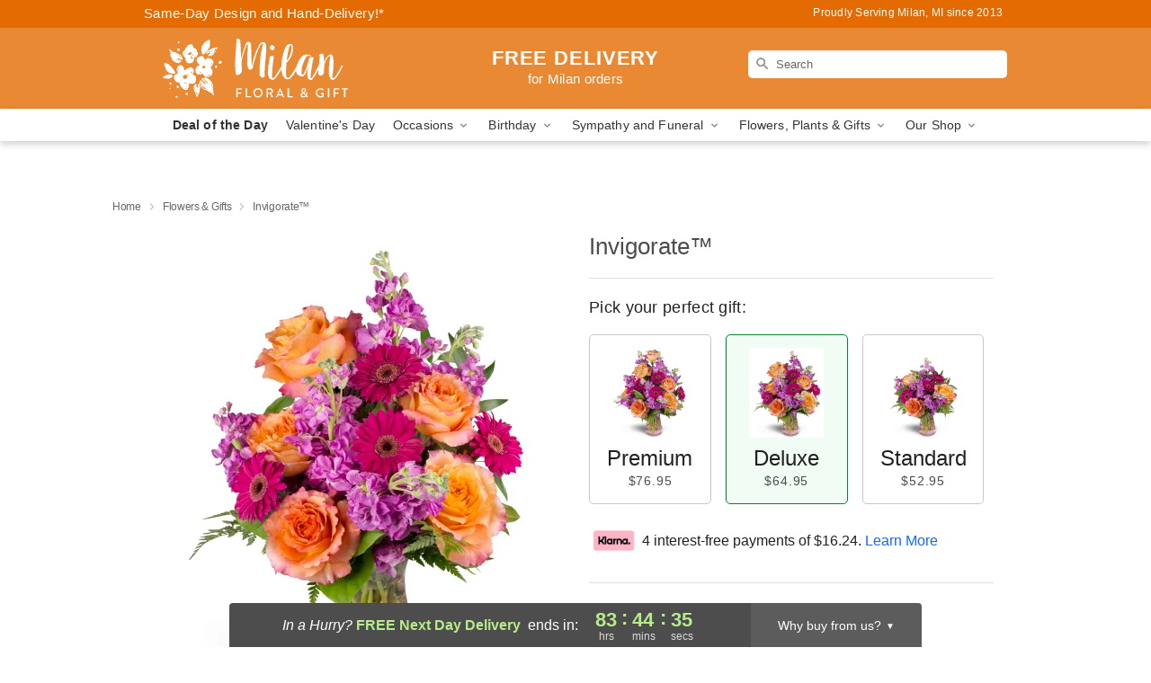

--- FILE ---
content_type: text/html; charset=UTF-8
request_url: https://www.milanfloralandgift.com/flowers/invigorate
body_size: 24202
content:
<!DOCTYPE html>
<html lang="en">

<head>
  <meta charset="UTF-8">
<meta name="msvalidate.01" content="" />
<meta name="verify-v1" content="" />
<meta name="google-site-verification" content="" />
<meta name="y_key" content="" />
<meta http-equiv="X-UA-Compatible" content="IE=edge" />
<meta http-equiv="Cache-Control" content="max-age=86400" />
<meta name="description" content="Order Invigorate&trade; for delivery in Milan. Same day delivery available from Milan Floral &amp; Gift." />
<meta id="viewport" name="viewport" content="width=device-width, initial-scale=1">
<meta http-equiv="Content-Language" content="en-us" />  <link rel="preconnect" href="https://www.lovingly.com/" crossorigin> <link rel="dns-prefetch" href="https://www.lovingly.com/"><link rel="preconnect" href="https://res.cloudinary.com/" crossorigin> <link rel="dns-prefetch" href="https://res.cloudinary.com/"><link rel="preconnect" href="https://www.google.com/" crossorigin> <link rel="dns-prefetch" href="https://www.google.com/"><link rel="preconnect" href="https://fonts.gstatic.com/" crossorigin> <link rel="dns-prefetch" href="https://fonts.gstatic.com/"><link rel="preconnect" href="https://maps.google.com/" crossorigin> <link rel="dns-prefetch" href="https://maps.google.com/"><link rel="preconnect" href="https://ajax.googleapis.com/" crossorigin> <link rel="dns-prefetch" href="https://ajax.googleapis.com/"><link rel="preconnect" href="https://fonts.gstatic.com/" crossorigin> <link rel="dns-prefetch" href="https://fonts.gstatic.com/">
  
  <meta property="og:url" content="https://www.milanfloralandgift.com/flowers/invigorate" />
<meta property="og:type" content="website" />
<meta property="og:title" content="Send Invigorate&amp;trade; in Milan, MI - Milan Floral &amp;amp; Gift" />
<meta property="og:description" content="Order Invigorate&trade; for delivery in Milan. Same day delivery available from Milan Floral &amp; Gift." />
 
<meta property="og:image" content="http://res.cloudinary.com/ufn/image/upload/c_pad,f_auto,h_154,w_154/uatazw8jewdmpuw3hyx2.jpg" />

<meta property="og:image:secure_url" content="https://res.cloudinary.com/ufn/image/upload/c_pad,f_auto,h_154,w_154/uatazw8jewdmpuw3hyx2.jpg" />


<!-- Twitter cards -->

<meta name="twitter:card" content="summary_large_image">
<meta name="twitter:site" content="https://www.milanfloralandgift.com/flowers/invigorate">
<meta name="twitter:creator" content="">
<meta name="twitter:title" content="Send Invigorate&trade; in Milan, MI - Milan Floral &amp; Gift">
<meta name="twitter:description" content="Order Invigorate&trade; for delivery in Milan. Same day delivery available from Milan Floral &amp; Gift.">
<meta name="twitter:image" content="https://res.cloudinary.com/ufn/image/upload/c_pad,f_auto,h_154,w_154/uatazw8jewdmpuw3hyx2.jpg">
  
    <link rel="canonical" href="https://www.milanfloralandgift.com/flowers/invigorate" />

  <!-- secure Fav and touch icons -->
<link rel="apple-touch-icon" sizes="57x57" href="https://res.cloudinary.com/ufn/image/upload/c_pad,h_57,w_57,fl_progressive,f_auto,q_auto/v1654277644/lovingly-logos/lovingly-favicon.ico">
<link rel="apple-touch-icon" sizes="114x114" href="https://res.cloudinary.com/ufn/image/upload/c_pad,h_114,w_114,fl_progressive,f_auto,q_auto/v1654277644/lovingly-logos/lovingly-favicon.ico">
<link rel="apple-touch-icon" sizes="72x72" href="https://res.cloudinary.com/ufn/image/upload/c_pad,h_72,w_72,fl_progressive,f_auto,q_auto/v1654277644/lovingly-logos/lovingly-favicon.ico">
<link rel="apple-touch-icon-precomposed" href="https://res.cloudinary.com/ufn/image/upload/c_pad,h_57,w_57,fl_progressive,f_auto,q_auto/v1654277644/lovingly-logos/lovingly-favicon.ico">
<link rel="shortcut icon" href="https://res.cloudinary.com/ufn/image/upload/c_scale,h_15,w_15,fl_progressive,f_auto,q_auto/v1654277644/lovingly-logos/lovingly-favicon.ico">

  <title>
    Send Invigorate&trade; in Milan, MI - Milan Floral &amp; Gift  </title>

    <script>
  window.storeCurrency = 'USD';
  </script>

    

<script>


var jsdata = {"gtm_code":"GTM-PTBBP8FF","site_identifier":"www.milanfloralandgift.com","site_ga4_id":"G-HZVDS29RMH"};

// Initialize the data layer with site identifier and optional GA4/AdWords IDs
window.dataLayer = window.dataLayer || [];
var dataLayerInit = {
  'site_identifier': jsdata.site_identifier
};

// Add GA4 ID if available
if (jsdata.site_ga4_id) {
  dataLayerInit['site_ga4_id'] = jsdata.site_ga4_id;
}

// Add AdWords conversion ID if available
if (jsdata.site_adwords_id) {
  dataLayerInit['site_adwords_id'] = jsdata.site_adwords_id;
}

window.dataLayer.push(dataLayerInit);

// Google Tag Manager
(function(w,d,s,l,i){w[l]=w[l]||[];w[l].push({'gtm.start':
new Date().getTime(),event:'gtm.js'});var f=d.getElementsByTagName(s)[0],
j=d.createElement(s),dl=l!='dataLayer'?'&l='+l:'';j.async=true;j.src=
'https://gtm.lovingly.com/gtm.js?id='+i+dl;f.parentNode.insertBefore(j,f);
})(window,document,'script','dataLayer',jsdata.gtm_code);
// End Google Tag Manager

</script>
  <link rel='stylesheet' href='/css/theme/gambit/gambit_single-product.css?v=1769543936'></link><link rel='preload' href='/css/theme/gambit/gambit_master.css?v=1769543936' as='style' onload='this.onload=null;this.rel="stylesheet"'></link><link rel='preload' href='/css/theme/gambit/gambit_skin_solid_amber.css?v=1769543936' as='style' onload='this.onload=null;this.rel="stylesheet"'></link>
  
    <script type="application/ld+json">
{
    "@context": "https://schema.org",
    "@type": "Florist",
    "@id": "https://www.milanfloralandgift.com#business",
    "name": "Milan Floral \u0026 Gift",
    "url": "https://www.milanfloralandgift.com",
    "description": "Order Invigorate\u2122 for delivery in Milan. Same day delivery available from Milan Floral \u0026 Gift.",
    "logo": "https://res.cloudinary.com/ufn/image/upload/f_auto,q_auto,fl_progressive,w_250,h_70/v1562082750/1562082750335_3.svg",
    "image": [
        "https://res.cloudinary.com/ufn/image/upload/v1487123135/thor_splash/spring/Spring_Mobile.jpg"
    ],
    "priceRange": "$$",
    "telephone": "+17345087003",
    "email": "wecare@milanfloralandgift.com",
    "currenciesAccepted": "USD",
    "acceptedPaymentMethod": [
        "Cash",
        "CreditCard"
    ],
    "foundingDate": "2013",
    "address": {
        "@type": "PostalAddress",
        "streetAddress": "5180 Milan Oakville Rd",
        "addressLocality": "Milan",
        "addressRegion": "MI",
        "postalCode": "48160",
        "addressCountry": "US"
    },
    "geo": {
        "@type": "GeoCoordinates",
        "latitude": 42.0830699,
        "longitude": -83.6419853
    },
    "hasMap": "https://www.google.com/maps/dir/?api=1\u0026destination=42.08306990,-83.64198530\u0026travelmode=driving",
    "openingHours": [
        "Mo 09:00:00-16:00:00",
        "Tu 09:00:00-16:00:00",
        "We 09:00:00-16:00:00",
        "Th 09:00:00-16:00:00",
        "Fr 09:00:00-16:00:00"
    ],
    "sameAs": [
        "https://g.page/r/CZf2gDDbGFfVEAg/review",
        "https://www.facebook.com/MilanFloralandGift/",
        "https://g.page/r/CZf2gDDbGFfVEAE"
    ],
    "contactPoint": {
        "@type": "ContactPoint",
        "contactType": "customer service",
        "telephone": "+17345087003",
        "email": "wecare@milanfloralandgift.com",
        "areaServed": "Milan MI",
        "availableLanguage": [
            "English"
        ]
    },
    "areaServed": {
        "@type": "AdministrativeArea",
        "name": "Milan, MI"
    },
    "makesOffer": [
        {
            "@type": "Offer",
            "name": "Florist\u0027s Choice Daily Deal",
            "price": "44.95",
            "priceCurrency": "USD",
            "availability": "https://schema.org/InStock",
            "url": "https://www.milanfloralandgift.com/flowers/florists-choice-daily-deal"
        },
        {
            "@type": "Offer",
            "name": "Same-Day Flower Delivery Service",
            "price": "0.00",
            "priceCurrency": "USD",
            "availability": "https://schema.org/InStock",
            "url": "https://www.milanfloralandgift.com/delivery-policy"
        }
    ]
}
</script>

  
</head>

<body class="body
             solid-skin">
    
<!-- Google Tag Manager (noscript) -->
<noscript><iframe src="https://gtm.lovingly.com/ns.html?id=GTM-PTBBP8FF"
height="0" width="0" style="display:none;visibility:hidden"></iframe></noscript>
<!-- End Google Tag Manager (noscript) -->

  <a class="main-content-link" href="#maincontent">Skip to main content</a>

  <div id="covidModal" role="dialog" aria-label="Covid-19 Modal" class="reveal-modal animated medium covid-modal" data-reveal>

  <p>For our<strong> freshest, most beautiful blooms, please shop our <a href="/flowers/florists-choice-daily-deal" title="Deal of the Day">Florist’s Choice</a> options,</strong> as we may be experiencing
      delays in receiving shipments of certain flower types.
  </p>

  <p>Please note that for all other orders, we may need to replace stems so we can deliver the freshest bouquet possible, and we may have to use a different vase.</p>

  <p>We promise to always deliver a  <strong>fresh, beautiful, and completely one-of-a-kind gift</strong> of the same or greater value as what you selected.<p>

  <p>Deliveries may also be impacted by COVID-19 restrictions. Rest assured that we are taking all recommended precautions to ensure customer satisfaction and safety.
    <br>
    <br>
    Delivery impacts may include:</p>
  <ul>
    <li>Restricted deliveries to hospitals or nursing homes </li>
    <li>Restricted deliveries to office buildings </li>
    <li>Restricted access to certain regional areas</li>
  </ul>

  <p>In addition, we may be using “no contact” delivery procedures. After confirming that the
    recipient is available to accept, their gift will be left at the door and the delivery driver will step back a
    safe distance to ensure they receive their gift.</p>

  <p>Please see our <a href="/about-us" aria-label="About Us">About Us</a> page for more details. We appreciate
        your understanding and support!</p>

  <a class="close-reveal-modal" aria-label="Close Covid-19 modal" tabindex="0" role="button">&#215;</a>

</div>

<div id="deliveryLaterModal" role="dialog" aria-label="Delivery Later Modal" aria-modal="true" class="reveal-modal animated medium covid-modal delivery-later-modal" data-reveal>

  <img class="delivery-later-modal__logo b-lazy" src="[data-uri]" data-src="https://res.cloudinary.com/ufn/image/upload/v1586371085/gift-now-logo_xqjmjz.svg" alt="Gift Now, Deliver Later logo">

  <div id="delivery-later-title" class="delivery-later-modal-title">Gift Now, Deliver Later</div>

  <p class="delivery-later-modal-subtitle">With <strong>Gift Now, Deliver Later</strong>, you'll send smiles twice! Here's how:</p>
  <img class="delivery-later-modal__small-image b-lazy" src="[data-uri]" data-src="https://res.cloudinary.com/ufn/image/upload/v1675263741/gift-card_yjh09i.svg" alt="Gift Card Logo">
  <p class="delivery-later-modal__instructions-copy">SMILE 1
  </p>
  <p>When you complete your purchase, your lucky recipient will instantly receive a surprise email that includes your card message and a picture of the flowers you chose.</p>
  <img class="delivery-later-modal__small-image b-lazy" src="[data-uri]" data-src="https://res.cloudinary.com/ufn/image/upload/v1675263852/Flowers_gsren6.svg" alt="Flowers logo">
  <p class="delivery-later-modal__instructions-copy">SMILE 2</p>

  <p>As soon as possible (usually within two weeks), we'll contact your recipient to schedule delivery of their gorgeous floral gift. Trust us, it'll be worth the wait! </p>

  <a class="close-reveal-modal" aria-label="Close Gift Now, Deliver Later modal" tabindex="0" role="button">&#215;</a>

</div>

<div id="alcoholModal" role="dialog" aria-label="Alcohol Modal" aria-modal="true" class="reveal-modal animated medium covid-modal" data-reveal>

  <p id="alcohol-modal-title"><strong>Wine for every occasion</strong></p>

  <p>We offer a wide-selection of premium wines to perfectly pair with your floral gift.</p>

  <p>Ordering a bottle (or two!) from our site is easy. Just make sure that:</p>
  <ul>
    <li>You're 21 or older</li>
    <li>The person picking up or receiving the delivery is 21 or older</li>
  </ul>

  <a class="close-reveal-modal" aria-label="Close alcohol modal" tabindex="0" role="button">&#215;</a>

</div>      <!-- Hidden trigger link for the modal -->
    <a href="#" data-reveal-id="coupon-modal" style="display: none;">Open Coupon Details</a>

    <div id="coupon-modal" class="reveal-modal animated small" data-reveal role="dialog" aria-label="coupon-modal-title" aria-modal="true">
        <div class="coupon-modal-content">
            <div class="coupon-modal-close">
                <div class="close-icon">
                    <a class="close-reveal-modal" aria-label="Close modal" tabindex="0" role="button">&#215;</a>
                </div>
            </div>
            <div class="coupon-modal-text">
                <p id="coupon-modal-title" class="banner-modal-content"></p>
            </div>
        </div>
    </div>

    <script>
        window.couponData = [];
    </script>

 
  
  
    <header id="stickyHeader">
            <div class="header__top-banner theme__background-color--dark">
        <div class="row">

          <div class="sticky__content">

            <!-- Sticky content -->
            <div class="sticky__store-name">
              <a class="JSVAR__lovingly-exclusive-override-slug" href="/" title="Milan Floral & Gift - Milan Flower Delivery" notranslate>
                Milan Floral & Gift              </a>
            </div>
            <div class="sticky__assurance">100% Florist-Designed and Hand-Delivered!</div>

          </div>

          <div class="header__text-container">
            <!-- Non-sticky content -->
            <div class="header__established">
              <a class="JSVAR__lovingly-exclusive-override-slug" href="/delivery-policy#:~:text=Same%20Day%20Delivery,-%3A" aria-label="Delivery Policy" title="Same-Day Design and Hand-Delivery!" target="_blank">
                Same-Day Design and Hand-Delivery!*
              </a>
            </div>

            <div class="header__phone-address">
                              <span id="proudly_serving" style="margin-right: 5px;"> 
                  Proudly Serving Milan, MI                  since 2013                </span>
                          </div>
          </div>

        </div>

      </div>

      <div class="header__solid-skin-container">

        <div class="row header__container">

          <div class="header">

            <!-- Left column -->
<div class="hide-for-small header__logo-container ieLogoContainer">

  <div>

    <a href="/" aria-label="Milan Floral & Gift" class="JSVAR__lovingly-exclusive-override-slug header__logo-image-container header__logo-text" id="fittext1" title="Milan Floral & Gift - Milan Flower Delivery">

      <figure><img loading="eager" alt="Flower delivery in Milan MI image" src="https://res.cloudinary.com/ufn/image/upload/c_pad,f_auto,q_auto,fl_progressive/1562082750335_3" /><figcaption>Milan Floral & Gift - Flower Delivery in Milan, MI</figcaption></figure>
    </a>
  </div>

</div>
            <!-- Center column -->
<div class="hide-for-small free-delivery__container free-delivery__white">

  
  <div class="free-delivery">

      <strong>FREE DELIVERY</strong> <span>for Milan orders</span>
  </div>

  
</div>

            <!-- Right column -->
            <div class="hide-for-small header__right-column logo_vert_align ">

              <!-- Search Bar -->
<div class="search__container search__container--dark-skin">
  
  <form action="/categories/searchProds" role="search" class="search-form" id="search-form-desktop" method="get" accept-charset="utf-8">
  <input name="sr" class="search-field search-input left" aria-label="Search" placeholder="Search" id="search-input-gambit-desktop" type="text"/>
  <input type="hidden" name="s_en" id="search-endesktop"/>
  <input class="hide" aria-hidden="1" type="submit" value="Submit Search Form"/>
  <label class="placeholder-label" id="search-placeholder-fallback-desktop">Search</label>

</form>
</div><!--/search__container-->

            </div>

          </div>

        </div>

      </div>

      <!-- NAVIGATION -->
      
<section class="mobile-navigation-bar" id="mobile-navigation-bar">
  <div class="mobile-navigation-bar__toggle hide-mobile-nav">
    <div id="toggle-nav" class="hamburger hamburger--squeeze js-hamburger">
      <div class="hamburger-box">
        <div class="hamburger-inner"></div>
      </div>
    </div>
  </div>
  <div class="mobile-navigation-bar__name hide-mobile-nav">
    <a class="JSVAR__lovingly-exclusive-override-slug" title="Milan Floral & Gift" href="/">
      Milan Floral & Gift    </a>
  </div>
  <div class="mobile-navigation-bar__right-section hide-mobile-nav">
    <button id="searchIcon" type="submit" alt="Open search input">
    <img width="19" height="19" alt="search glass icon"
        src="https://res.cloudinary.com/ufn/image/upload/w_19,h_19,f_auto,q_auto/v1472224554/storefront_assets/search.png" />
</button>
    <!-- Back button : id backNext -->
<div class="back-next-button__container" id="backNext">
    <button type="button" role="button"  class="back-next-button" id="navBackButton">
        <img height="auto" src="https://res.cloudinary.com/ufn/image/upload/v1570470309/arrow_upward-24px_gjozgt.svg"
            alt="Back arrow" />
    </button>
</div>  </div>

  <div id="mobileSearchContainer" class="search-form__container hide-mobile-nav">
    <!-- Search Bar -->
<div class="search__container search__container--dark-skin">
  
  <form action="/categories/searchProds" role="search" class="search-form" id="search-form-mobile" method="get" accept-charset="utf-8">
  <input name="sr" class="search-field search-input left" aria-label="Search" placeholder="Search" id="search-input-gambit-mobile" type="text"/>
  <input type="hidden" name="s_en" id="search-enmobile"/>
  <input class="hide" aria-hidden="1" type="submit" value="Submit Search Form"/>
  <label class="placeholder-label" id="search-placeholder-fallback-mobile">Search</label>

</form>
</div><!--/search__container-->
  </div>

  <div class="mobile-navigation__side-list hide-mobile-nav" id="mobile-nav-sidebar">
    <ul>
      <li class="sr-only">Nav Menu</li>
    </ul>
  </div>

  <div role="navigation" id="mobile-nav-content" class="mobile-navigation__main-list hide-mobile-nav">
    <ul>
      <!-- DEAL OF THE DAY -->
      <li class="mobile-navigation__list-item promoted-product-link">
        <a href="/flowers/florists-choice-daily-deal" title="View Deal of the Day Product" class="mobile-navigation__deal-link JSVAR__lovingly-exclusive-override-slug" aria-label="Deal of the Day">Deal of the Day</a>      </li>

      <!-- FEATURED CATEGORY -->
                      <li class="mobile-navigation__list-item">
          <a href="/valentines-day" class="">Valentine's Day</a>        </li>
      
            
      <li class="mobile-navigation__list-item mobile-navigation__has-dropdown">
        <button type="button" role="button" aria-haspopup="true" aria-expanded="false" class="mobile-navigation__dropdown-button"
          data-ul="occasions">Occasions          <svg role="presentation" class="right-carat" xmlns="http://www.w3.org/2000/svg" width="24" height="24" viewBox="0 0 24 24">
            <path data-name="Path 731" d="M8.59,16.59,13.17,12,8.59,7.41,10,6l6,6-6,6Z" fill="#000" ></path>
            <path data-name="Path 732" d="M0,0H24V24H0Z" fill="none" ></path>
          </svg>
        </button>
        <ul id="occasions">
          
<ul class="navigation__dropdown-list split-column"><li><a href="/valentines-day" title="Visit the Valentine's Day category" class="">Valentine's Day</a></li><li><a href="/winter" title="Visit the Winter category" class="">Winter</a></li><li><a href="/birthday" title="Visit the Birthday category" class="">Birthday</a></li><li><a href="/sympathy-and-funeral" title="Visit the Sympathy and Funeral category" class="">Sympathy and Funeral</a></li><li><a href="/any-occasion" title="Visit the Any Occasion category" class="">Any Occasion</a></li><li><a href="/love-and-romance" title="Visit the Love and Romance category" class="">Love and Romance</a></li><li><a href="/thinking-of-you" title="Visit the Thinking of You category" class="">Thinking of You</a></li><li><a href="/im-sorry-flowers" title="Visit the I'm Sorry Flowers category" class="">I'm Sorry Flowers</a></li><li><a href="/new-baby" title="Visit the New Baby category" class="">New Baby</a></li><li><a href="/get-well" title="Visit the Get Well category" class="">Get Well</a></li><li><a href="/anniversary" title="Visit the Anniversary category" class="">Anniversary</a></li><li><a href="/just-because" title="Visit the Just Because category" class="">Just Because</a></li><li><a href="/thank-you" title="Visit the Thank You category" class="">Thank You</a></li><li><a href="/congratulations" title="Visit the Congratulations category" class="">Congratulations</a></li><li><a href="/business-gifting" title="Visit the Business Gifting category" class="">Business Gifting</a></li></ul>
        </ul>
      </li>
            
      <li class="mobile-navigation__list-item mobile-navigation__has-dropdown">
        <button type="button" role="button" aria-haspopup="true" aria-expanded="false" class="mobile-navigation__dropdown-button"
          data-ul="birthday">Birthday          <svg role="presentation" class="right-carat" xmlns="http://www.w3.org/2000/svg" width="24" height="24" viewBox="0 0 24 24">
            <path data-name="Path 731" d="M8.59,16.59,13.17,12,8.59,7.41,10,6l6,6-6,6Z" fill="#000" ></path>
            <path data-name="Path 732" d="M0,0H24V24H0Z" fill="none" ></path>
          </svg>
        </button>
        <ul id="birthday">
          
<ul class="navigation__dropdown-list "><li><a href="/birthday" title="Visit the All Birthday category" class="">All Birthday</a></li><li><a href="/birthday-for-friend" title="Visit the Birthday for Friend category" class="">Birthday for Friend</a></li><li><a href="/birthday-for-her" title="Visit the Birthday for Her category" class="">Birthday for Her</a></li><li><a href="/birthday-for-mom" title="Visit the Birthday for Mom category" class="">Birthday for Mom</a></li><li><a href="/birthday-for-colleague" title="Visit the Birthday for Colleague category" class="">Birthday for Colleague</a></li><li><a href="/birthday-gift-baskets" title="Visit the Birthday Gift Baskets category" class="">Birthday Gift Baskets</a></li><li><a href="/birthday-for-him" title="Visit the Birthday for Him category" class="">Birthday for Him</a></li></ul>
        </ul>
      </li>
            
      <li class="mobile-navigation__list-item mobile-navigation__has-dropdown">
        <button type="button" role="button" aria-haspopup="true" aria-expanded="false" class="mobile-navigation__dropdown-button"
          data-ul="sympathy_and_funeral">Sympathy and Funeral          <svg role="presentation" class="right-carat" xmlns="http://www.w3.org/2000/svg" width="24" height="24" viewBox="0 0 24 24">
            <path data-name="Path 731" d="M8.59,16.59,13.17,12,8.59,7.41,10,6l6,6-6,6Z" fill="#000" ></path>
            <path data-name="Path 732" d="M0,0H24V24H0Z" fill="none" ></path>
          </svg>
        </button>
        <ul id="sympathy_and_funeral">
          
<ul class="navigation__dropdown-list split-column"><li><a href="/sympathy-and-funeral" title="Visit the All Sympathy and Funeral category" class="">All Sympathy and Funeral</a></li><li><a href="/funeral-sprays-and-wreaths" title="Visit the Funeral Sprays and Wreaths category" class="">Funeral Sprays and Wreaths</a></li><li><a href="/funeral-service-flowers" title="Visit the Funeral Service Flowers category" class="">Funeral Service Flowers</a></li><li><a href="/sympathy-for-home-or-office" title="Visit the Sympathy for Home or Office category" class="">Sympathy for Home or Office</a></li><li><a href="/sympathy-plants" title="Visit the Sympathy Plants category" class="">Sympathy Plants</a></li><li><a href="/loss-of-a-pet" title="Visit the Loss of a Pet category" class="">Loss of a Pet</a></li></ul>
        </ul>
      </li>
            
      <li class="mobile-navigation__list-item mobile-navigation__has-dropdown">
        <button type="button" role="button" aria-haspopup="true" aria-expanded="false" class="mobile-navigation__dropdown-button"
          data-ul="flowers__plants___gifts">Flowers, Plants & Gifts          <svg role="presentation" class="right-carat" xmlns="http://www.w3.org/2000/svg" width="24" height="24" viewBox="0 0 24 24">
            <path data-name="Path 731" d="M8.59,16.59,13.17,12,8.59,7.41,10,6l6,6-6,6Z" fill="#000" ></path>
            <path data-name="Path 732" d="M0,0H24V24H0Z" fill="none" ></path>
          </svg>
        </button>
        <ul id="flowers__plants___gifts">
          
<ul class="navigation__dropdown-list triple-column"><li class="navigation__subnav-list"><div class="navigation__dropdown-title">Flower Type</div><ul class="navigation__dropdown-list"><li><a href="/tulips" title="Visit the Tulips category" class="">Tulips</a></li><li><a href="/sunflowers" title="Visit the Sunflowers category" class="">Sunflowers</a></li><li><a href="/orchids" title="Visit the Orchids category" class="">Orchids</a></li><li><a href="/lilies" title="Visit the Lilies category" class="">Lilies</a></li><li><a href="/roses" title="Visit the Roses category" class="">Roses</a></li></ul></li><li class="navigation__subnav-list"><div class="navigation__dropdown-title">Plants</div><ul class="navigation__dropdown-list"><li><a href="/green-plants" title="Visit the Green Plants category" class="">Green Plants</a></li><li><a href="/blooming-plants" title="Visit the Blooming Plants category" class="">Blooming Plants</a></li><li><a href="/orchid-plants" title="Visit the Orchid Plants category" class="">Orchid Plants</a></li></ul></li><li class="navigation__subnav-list"><div class="navigation__dropdown-title">Color</div><ul class="navigation__dropdown-list"><li><a href="/purple" title="Visit the Purple category" class="">Purple</a></li><li><a href="/pink" title="Visit the Pink category" class="">Pink</a></li><li><a href="/mixed" title="Visit the Mixed category" class="">Mixed</a></li><li><a href="/yellow" title="Visit the Yellow category" class="">Yellow</a></li><li><a href="/white" title="Visit the White category" class="">White</a></li><li><a href="/green" title="Visit the Green category" class="">Green</a></li><li><a href="/orange" title="Visit the Orange category" class="">Orange</a></li><li><a href="/red" title="Visit the Red category" class="">Red</a></li><li><a href="/blue" title="Visit the Blue category" class="">Blue</a></li></ul></li><li class="navigation__subnav-list"><div class="navigation__dropdown-title">Collections</div><ul class="navigation__dropdown-list"><li><a href="/premium-collection" title="Visit the Premium Collection category" class="">Premium Collection</a></li><li><a href="/gift-baskets" title="Visit the Gift Baskets category" class="">Gift Baskets</a></li><li><a href="/modern" title="Visit the Modern category" class="">Modern</a></li></ul></li><li class="navigation__subnav-list"><div class="navigation__dropdown-title">By Price</div><ul class="navigation__dropdown-list"><li><a href="/flowers-under-50" title="Visit the Flowers Under $50 category" class="">Flowers Under $50</a></li><li><a href="/flowers-50-to-60" title="Visit the Flowers $50 to $60 category" class="">Flowers $50 to $60</a></li><li><a href="/flowers-60-to-80" title="Visit the Flowers $60 to $80 category" class="">Flowers $60 to $80</a></li><li><a href="/flowers-over-80" title="Visit the Flowers Over $80 category" class="">Flowers Over $80</a></li></ul></li></ul>
        </ul>
      </li>
      
      <li class="mobile-navigation__list-item mobile-navigation__has-dropdown">
        <button type="button" role="button" aria-haspopup="true" aria-expanded="false" data-ul="our-shop" class="mobile-navigation__dropdown-button" title="Learn more about our shop">
          OUR SHOP
          <svg role="presentation" class="right-carat" xmlns="http://www.w3.org/2000/svg" width="24" height="24" viewBox="0 0 24 24">
            <path id="Path_731" data-name="Path 731" d="M8.59,16.59,13.17,12,8.59,7.41,10,6l6,6-6,6Z" fill="#000" />
            <path id="Path_732" data-name="Path 732" d="M0,0H24V24H0Z" fill="none" />
          </svg>
        </button>
        <ul id="our-shop">
          <li><a title="Visit Delivery Policy" href="/delivery-policy">Delivery Policy</a></li>          <li>
            <a href="/about-us">About Us</a>          </li>
          
                      <div class="navigation__dropdown-title">Flower Delivery</div>
            <ul class="navigation__dropdown-list">
              <li><a title="Flower Delivery in Ann Arbor, MI" aria-label="Flower Delivery in Ann Arbor, MI" href="/flower-delivery/mi/ann-arbor">Ann Arbor, MI</a></li><li><a title="Flower Delivery in Ypsilanti, MI" aria-label="Flower Delivery in Ypsilanti, MI" href="/flower-delivery/mi/ypsilanti">Ypsilanti, MI</a></li><li><a title="Flower Delivery in Monroe, MI" aria-label="Flower Delivery in Monroe, MI" href="/flower-delivery/mi/monroe">Monroe, MI</a></li><li><a title="Flower Delivery in Saline, MI" aria-label="Flower Delivery in Saline, MI" href="/flower-delivery/mi/saline">Saline, MI</a></li><li><a title="Flower Delivery in Milan, MI" aria-label="Flower Delivery in Milan, MI" href="/">Milan, MI</a></li><li><a title="Flower Delivery in Dundee, MI" aria-label="Flower Delivery in Dundee, MI" href="/flower-delivery/mi/dundee">Dundee, MI</a></li><li><a title="Flower Delivery in Belleville, MI" aria-label="Flower Delivery in Belleville, MI" href="/flower-delivery/mi/belleville">Belleville, MI</a></li><li><a title="Flower Delivery in Carleton, MI" aria-label="Flower Delivery in Carleton, MI" href="/flower-delivery/mi/carleton">Carleton, MI</a></li><li><a title="Flower Delivery in Petersburg, MI" aria-label="Flower Delivery in Petersburg, MI" href="/flower-delivery/mi/petersburg">Petersburg, MI</a></li><li><a title="Flower Delivery in Britton, MI" aria-label="Flower Delivery in Britton, MI" href="/flower-delivery/mi/britton">Britton, MI</a></li>            </ul>
                    
        </ul>
      </li>

    </ul>
  </div>

  <!-- Mobile View -->
<div role="timer" class="countdown-timer__mobile show-for-small hide-force" id="countdownTimerv2ContainerMobile">
      <div class="inner">

      <strong>
                <span class="free-tag">FREE</span>
                <span id="deliveryDayTextMobile"></span>
      </strong>

      <div class="right-side-timer">
        <span class="small">&nbsp;Ends in:&nbsp;</span>
        <div id="countdownTimerv2Mobile" class="timer-mobile" notranslate></div>
      </div>
    </div>

    </div>
</section>
<nav role="navigation" class="navigation "
  id="topbar">
  <ul class="navigation__main-list">

    <!-- DEAL OF THE DAY -->
    <li class="navigation__main-link no-dropdown promoted-product-link">
      <strong>
        <a href="/flowers/florists-choice-daily-deal" title="View Deal of the Day Product" class="navigation__main-link-item JSVAR__lovingly-exclusive-override-slug" aria-label="Deal of the Day">Deal of the Day</a>      </strong>
    </li>

    <!-- FEATURED CATEGORY -->
                  <li class="navigation__main-link no-dropdown">
          <a href="/valentines-day" class="navigation__main-link-item ">Valentine's Day</a>        </li>
    
          
      <!-- Inject Sympathy Funeral category into this place -->
                                  <!-- <li class="navigation__main-link no-dropdown"> -->
                      <!-- </li> -->
              
      <li class="navigation__main-link navigation__has-dropdown">
        <button type="button" role="button" aria-haspopup="true" aria-expanded="false" class="navigation__main-link-item">Occasions <img
            class="b-lazy carat" src=[data-uri]
            data-src="https://res.cloudinary.com/ufn/image/upload/v1571166165/down-carat_lpniwv"
            alt="Dropdown down carat" /></button>
        <div class="navigation__dropdown">
          <div class="navigation__dropdown-content">
            <div class="navigation__dropdown-list-wrapper">
              <div class="navigation__dropdown-title">Occasions</div>
              
<ul class="navigation__dropdown-list split-column"><li><a href="/valentines-day" title="Visit the Valentine's Day category" class="">Valentine's Day</a></li><li><a href="/winter" title="Visit the Winter category" class="">Winter</a></li><li><a href="/birthday" title="Visit the Birthday category" class="">Birthday</a></li><li><a href="/sympathy-and-funeral" title="Visit the Sympathy and Funeral category" class="">Sympathy and Funeral</a></li><li><a href="/any-occasion" title="Visit the Any Occasion category" class="">Any Occasion</a></li><li><a href="/love-and-romance" title="Visit the Love and Romance category" class="">Love and Romance</a></li><li><a href="/thinking-of-you" title="Visit the Thinking of You category" class="">Thinking of You</a></li><li><a href="/im-sorry-flowers" title="Visit the I'm Sorry Flowers category" class="">I'm Sorry Flowers</a></li><li><a href="/new-baby" title="Visit the New Baby category" class="">New Baby</a></li><li><a href="/get-well" title="Visit the Get Well category" class="">Get Well</a></li><li><a href="/anniversary" title="Visit the Anniversary category" class="">Anniversary</a></li><li><a href="/just-because" title="Visit the Just Because category" class="">Just Because</a></li><li><a href="/thank-you" title="Visit the Thank You category" class="">Thank You</a></li><li><a href="/congratulations" title="Visit the Congratulations category" class="">Congratulations</a></li><li><a href="/business-gifting" title="Visit the Business Gifting category" class="">Business Gifting</a></li></ul>            </div>
            <div class="navigation__dropdown-divider"></div>
            <div class="navigation__dropdown-promo">
              <a href="/flowers/florists-choice-daily-deal" class="navigation__dropdown-promo-link" aria-label="Deal of the Day"><img alt="Your expert designer will create a unique hand-crafted arrangement." width="304" height="140" src="https://res.cloudinary.com/ufn/image/upload/f_auto,q_auto,fl_progressive,w_304,h_140/Covid-Desktop-Nav-Banner_ynp9ab"></a>            </div>
          </div>
        </div>
      </li>
          
      <!-- Inject Sympathy Funeral category into this place -->
                                  <!-- <li class="navigation__main-link no-dropdown"> -->
                      <!-- </li> -->
              
      <li class="navigation__main-link navigation__has-dropdown">
        <button type="button" role="button" aria-haspopup="true" aria-expanded="false" class="navigation__main-link-item">Birthday <img
            class="b-lazy carat" src=[data-uri]
            data-src="https://res.cloudinary.com/ufn/image/upload/v1571166165/down-carat_lpniwv"
            alt="Dropdown down carat" /></button>
        <div class="navigation__dropdown">
          <div class="navigation__dropdown-content">
            <div class="navigation__dropdown-list-wrapper">
              <div class="navigation__dropdown-title">Birthday</div>
              
<ul class="navigation__dropdown-list split-column"><li><a href="/birthday" title="Visit the All Birthday category" class="">All Birthday</a></li><li><a href="/birthday-for-friend" title="Visit the Birthday for Friend category" class="">Birthday for Friend</a></li><li><a href="/birthday-for-her" title="Visit the Birthday for Her category" class="">Birthday for Her</a></li><li><a href="/birthday-for-mom" title="Visit the Birthday for Mom category" class="">Birthday for Mom</a></li><li><a href="/birthday-for-colleague" title="Visit the Birthday for Colleague category" class="">Birthday for Colleague</a></li><li><a href="/birthday-gift-baskets" title="Visit the Birthday Gift Baskets category" class="">Birthday Gift Baskets</a></li><li><a href="/birthday-for-him" title="Visit the Birthday for Him category" class="">Birthday for Him</a></li></ul>            </div>
            <div class="navigation__dropdown-divider"></div>
            <div class="navigation__dropdown-promo">
              <a href="/flowers/florists-choice-daily-deal" class="navigation__dropdown-promo-link" aria-label="Deal of the Day"><img alt="Your expert designer will create a unique hand-crafted arrangement." width="304" height="140" src="https://res.cloudinary.com/ufn/image/upload/f_auto,q_auto,fl_progressive,w_304,h_140/Covid-Desktop-Nav-Banner_ynp9ab"></a>            </div>
          </div>
        </div>
      </li>
          
      <!-- Inject Sympathy Funeral category into this place -->
                                  <!-- <li class="navigation__main-link no-dropdown"> -->
                      <!-- </li> -->
              
      <li class="navigation__main-link navigation__has-dropdown">
        <button type="button" role="button" aria-haspopup="true" aria-expanded="false" class="navigation__main-link-item">Sympathy and Funeral <img
            class="b-lazy carat" src=[data-uri]
            data-src="https://res.cloudinary.com/ufn/image/upload/v1571166165/down-carat_lpniwv"
            alt="Dropdown down carat" /></button>
        <div class="navigation__dropdown">
          <div class="navigation__dropdown-content">
            <div class="navigation__dropdown-list-wrapper">
              <div class="navigation__dropdown-title">Sympathy and Funeral</div>
              
<ul class="navigation__dropdown-list split-column"><li><a href="/sympathy-and-funeral" title="Visit the All Sympathy and Funeral category" class="">All Sympathy and Funeral</a></li><li><a href="/funeral-sprays-and-wreaths" title="Visit the Funeral Sprays and Wreaths category" class="">Funeral Sprays and Wreaths</a></li><li><a href="/funeral-service-flowers" title="Visit the Funeral Service Flowers category" class="">Funeral Service Flowers</a></li><li><a href="/sympathy-for-home-or-office" title="Visit the Sympathy for Home or Office category" class="">Sympathy for Home or Office</a></li><li><a href="/sympathy-plants" title="Visit the Sympathy Plants category" class="">Sympathy Plants</a></li><li><a href="/loss-of-a-pet" title="Visit the Loss of a Pet category" class="">Loss of a Pet</a></li></ul>            </div>
            <div class="navigation__dropdown-divider"></div>
            <div class="navigation__dropdown-promo">
              <a href="/flowers/florists-choice-daily-deal" class="navigation__dropdown-promo-link" aria-label="Deal of the Day"><img alt="Your expert designer will create a unique hand-crafted arrangement." width="304" height="140" src="https://res.cloudinary.com/ufn/image/upload/f_auto,q_auto,fl_progressive,w_304,h_140/Covid-Desktop-Nav-Banner_ynp9ab"></a>            </div>
          </div>
        </div>
      </li>
          
      <!-- Inject Sympathy Funeral category into this place -->
                                  <!-- <li class="navigation__main-link no-dropdown"> -->
                      <!-- </li> -->
              
      <li class="navigation__main-link navigation__has-dropdown">
        <button type="button" role="button" aria-haspopup="true" aria-expanded="false" class="navigation__main-link-item">Flowers, Plants & Gifts <img
            class="b-lazy carat" src=[data-uri]
            data-src="https://res.cloudinary.com/ufn/image/upload/v1571166165/down-carat_lpniwv"
            alt="Dropdown down carat" /></button>
        <div class="navigation__dropdown">
          <div class="navigation__dropdown-content">
            <div class="navigation__dropdown-list-wrapper">
              <div class="navigation__dropdown-title"></div>
              
<ul class="navigation__dropdown-list triple-column"><li class="navigation__subnav-list"><div class="navigation__dropdown-title">Flower Type</div><ul class="navigation__dropdown-list"><li><a href="/tulips" title="Visit the Tulips category" class="">Tulips</a></li><li><a href="/sunflowers" title="Visit the Sunflowers category" class="">Sunflowers</a></li><li><a href="/orchids" title="Visit the Orchids category" class="">Orchids</a></li><li><a href="/lilies" title="Visit the Lilies category" class="">Lilies</a></li><li><a href="/roses" title="Visit the Roses category" class="">Roses</a></li></ul></li><li class="navigation__subnav-list"><div class="navigation__dropdown-title">Plants</div><ul class="navigation__dropdown-list"><li><a href="/green-plants" title="Visit the Green Plants category" class="">Green Plants</a></li><li><a href="/blooming-plants" title="Visit the Blooming Plants category" class="">Blooming Plants</a></li><li><a href="/orchid-plants" title="Visit the Orchid Plants category" class="">Orchid Plants</a></li></ul></li><li class="navigation__subnav-list"><div class="navigation__dropdown-title">Color</div><ul class="navigation__dropdown-list"><li><a href="/purple" title="Visit the Purple category" class="">Purple</a></li><li><a href="/pink" title="Visit the Pink category" class="">Pink</a></li><li><a href="/mixed" title="Visit the Mixed category" class="">Mixed</a></li><li><a href="/yellow" title="Visit the Yellow category" class="">Yellow</a></li><li><a href="/white" title="Visit the White category" class="">White</a></li><li><a href="/green" title="Visit the Green category" class="">Green</a></li><li><a href="/orange" title="Visit the Orange category" class="">Orange</a></li><li><a href="/red" title="Visit the Red category" class="">Red</a></li><li><a href="/blue" title="Visit the Blue category" class="">Blue</a></li></ul></li><li class="navigation__subnav-list"><div class="navigation__dropdown-title">Collections</div><ul class="navigation__dropdown-list"><li><a href="/premium-collection" title="Visit the Premium Collection category" class="">Premium Collection</a></li><li><a href="/gift-baskets" title="Visit the Gift Baskets category" class="">Gift Baskets</a></li><li><a href="/modern" title="Visit the Modern category" class="">Modern</a></li></ul></li><li class="navigation__subnav-list"><div class="navigation__dropdown-title">By Price</div><ul class="navigation__dropdown-list"><li><a href="/flowers-under-50" title="Visit the Flowers Under $50 category" class="">Flowers Under $50</a></li><li><a href="/flowers-50-to-60" title="Visit the Flowers $50 to $60 category" class="">Flowers $50 to $60</a></li><li><a href="/flowers-60-to-80" title="Visit the Flowers $60 to $80 category" class="">Flowers $60 to $80</a></li><li><a href="/flowers-over-80" title="Visit the Flowers Over $80 category" class="">Flowers Over $80</a></li></ul></li></ul>            </div>
            <div class="navigation__dropdown-divider"></div>
            <div class="navigation__dropdown-promo">
              <a href="/flowers/florists-choice-daily-deal" class="navigation__dropdown-promo-link" aria-label="Deal of the Day"><img alt="Your expert designer will create a unique hand-crafted arrangement." width="304" height="140" src="https://res.cloudinary.com/ufn/image/upload/f_auto,q_auto,fl_progressive,w_304,h_140/Covid-Desktop-Nav-Banner_ynp9ab"></a>            </div>
          </div>
        </div>
      </li>
    
    <li class="navigation__main-link navigation__has-dropdown navigation__cms-dropdown split-column">
      <button type="button" role="button" aria-haspopup="true" aria-expanded="false" class="navigation__main-link-item">Our Shop <img class="b-lazy carat"
          src=[data-uri]
          data-src="https://res.cloudinary.com/ufn/image/upload/v1571166165/down-carat_lpniwv"
          alt="Dropdown down carat" /></button>
      <div class="navigation__dropdown">
        <div class="navigation__dropdown-content geo-landing">
          <ul class="navigation__dropdown-list cms-column">
            <li>
              <a href="/about-us" title="About our shop">About Us</a>            </li>
            <li>
              <a href="/delivery-policy" aria-label="Delivery Policy">Delivery &amp; Substitution
                Policy</a>
            </li>
            <li>
              <a href="/flowers" aria-label="All Flowers & Gifts">All Flowers & Gifts</a>
            </li>
                      </ul>
                        <div class="navigation__dropdown-title geo-landing-locations">
                Flower Delivery
                <ul class="navigation__dropdown-list">
                <li><a title="Flower Delivery in Ann Arbor, MI" aria-label="Flower Delivery in Ann Arbor, MI" href="/flower-delivery/mi/ann-arbor">Ann Arbor, MI</a></li><li><a title="Flower Delivery in Ypsilanti, MI" aria-label="Flower Delivery in Ypsilanti, MI" href="/flower-delivery/mi/ypsilanti">Ypsilanti, MI</a></li><li><a title="Flower Delivery in Monroe, MI" aria-label="Flower Delivery in Monroe, MI" href="/flower-delivery/mi/monroe">Monroe, MI</a></li><li><a title="Flower Delivery in Saline, MI" aria-label="Flower Delivery in Saline, MI" href="/flower-delivery/mi/saline">Saline, MI</a></li><li><a title="Flower Delivery in Milan, MI" aria-label="Flower Delivery in Milan, MI" href="/">Milan, MI</a></li><li><a title="Flower Delivery in Dundee, MI" aria-label="Flower Delivery in Dundee, MI" href="/flower-delivery/mi/dundee">Dundee, MI</a></li><li><a title="Flower Delivery in Belleville, MI" aria-label="Flower Delivery in Belleville, MI" href="/flower-delivery/mi/belleville">Belleville, MI</a></li><li><a title="Flower Delivery in Carleton, MI" aria-label="Flower Delivery in Carleton, MI" href="/flower-delivery/mi/carleton">Carleton, MI</a></li><li><a title="Flower Delivery in Petersburg, MI" aria-label="Flower Delivery in Petersburg, MI" href="/flower-delivery/mi/petersburg">Petersburg, MI</a></li><li><a title="Flower Delivery in Britton, MI" aria-label="Flower Delivery in Britton, MI" href="/flower-delivery/mi/britton">Britton, MI</a></li>                </ul>
              </div>
            
          <div class="navigation__dropdown-divider"></div>
          <div class="navigation__dropdown-promo">
            <a href="/flowers/florists-choice-daily-deal" class="navigation__dropdown-promo-link" aria-label="Deal of the Day"><img alt="Your expert designer will create a unique hand-crafted arrangement." width="304" height="140" src="https://res.cloudinary.com/ufn/image/upload/f_auto,q_auto,fl_progressive,w_304,h_140/Covid-Desktop-Nav-Banner_ynp9ab"></a>          </div>
        </div>
      </div>
    </li>

  </ul>

</nav>
    </header>
    <!-- End solid header container -->

          <!-- Desktop Version -->
<div role="timer" class="countdown-timer hide-for-small hide-force" id="countdownTimerv2ContainerDesktop">
  <div class="countdown-timer__top-container" id="toggleBlock">
    <div class="timer-container">
      <div class="inner">
        <div class="text">
          <em>
            <span id="deliveryDayPreText"></span>
          </em> 
            <strong>
            FREE            <span id="deliveryDayTextDesktop"></span>
            </strong>&nbsp;ends in:&nbsp;
        </div>
        <div class="timer" id="countdownTimerv2Desktop">

        </div>
      </div>
    </div>
    <div class="assurance-container">
      Why buy from us?&nbsp;
      <span class="toggle-icon__close" id="toggleIconClose">&#x25b2;</span>
      <span class="toggle-icon__open" id="toggleIconOpen">&#x25bc;</span>
    </div>
  </div>
  <div class="countdown-timer__satisfaction-container" id="satisfactionBottomContainer">
    <div class="row">
      <div class="column">
        <div class="section-block">
          <div class="poa__section"><div class="poa__attention">100%</div><div class="poa__secondary">SATISFACTION <br> GUARANTEE</div></div>
        </div>
      </div>
        <div class="column">
          <div class="section-block">
            <div class="poa__section">
              <div class="poa__attention">REAL</div>
              <div class="poa__secondary">WE ARE A REAL
                <br/>LOCAL FLORIST
              </div>
            </div>
          </div>
        </div>
      <div class="column">
        <div class="section-block">
          <div class="poa__section"><div class="poa__attention">100%</div><div class="poa__secondary">FLORIST DESIGNED <br> AND HAND DELIVERED</div></div>
        </div>
      </div>
    </div>
      </div>
</div>
    
    <!-- Start CONTENT-->
    <main id="maincontent"
      class=" ">
      <script async>
  window.product = {"AccountProduct":{"id":"1542126","account_id":"73206","product_id":"14716","seo_id":"635789","price":"52.95","deluxe_increment":"12.00","premium_increment":"24.00","deluxe_price":"64.95","premium_price":"76.95","num_sales":"31","is_virtual":false,"is_favorite":false,"is_active":true,"is_enabled_deluxe":true,"is_enabled_premium":true,"is_tax_free":false,"is_food_tax_exempt":false,"is_lovingly_fee_free":false,"created":"2019-06-19 20:06:31","last_viewed":"2025-10-27 16:51:25","modified":"2025-10-27 16:51:25","extra_data":"{}","price_premium":"76.95","price_deluxe":"64.95","is_active_premium":"1","is_active_deluxe":"1","Product":{"id":"14716","product_type_id":"1","account_id":null,"arrangement_id":"10240","selection_guide_id":"1","name":"Invigorate\u2122","slug":"invigorate","description":"\u003Cp\u003ECelebrate in style with this bright and beautiful bouquet. These energizing blooms make the perfect gift for a birthday, anniversary, or any other time you want to wow someone special.\u003C\/p\u003E\u003Cp\u003E\u003Cem\u003EThis eye-catching arrangement includes roses, mini Gerbera daisies, and more.\u003C\/em\u003E\u003C\/p\u003E","meta_description":null,"care_instructions":null,"detailed_recipe":null,"page_title":"Flowers","price":"54.95","deluxe_increment":"12.00","premium_increment":"24.00","size":"18\u0022 H x 12\u0022 W","type":"arrangement","sku":"UFN1880S","deluxe_sku":"","premium_sku":"","is_active":true,"is_always_enabled":false,"is_funeral":false,"is_addon":false,"is_21plus":"0","is_base":true,"is_splash_promo":false,"is_temp_theme_product":false,"promo_text":null,"is_freeform":false,"is_tax_free":false,"is_food_tax_exempt":false,"is_lovingly_fee_free":false,"manufacturer":null,"created":"2016-09-01 20:26:47","last_viewed":null,"modified":"2025-12-02 15:34:58","product_id":"14716","price_deluxe":"66.95","price_premium":"78.95","ProductImage":[{"id":"17974","product_id":"14716","size":"deluxe","extra_id":null,"extra_size_label":null,"extra_description":null,"cloudfront_filename":null,"ordr":null,"created":"1970-01-01 00:00:00","modified":"2016-09-01 20:26:47","filename":"uatazw8jewdmpuw3hyx2.jpg"},{"id":"17975","product_id":"14716","size":"premium","extra_id":null,"extra_size_label":null,"extra_description":null,"cloudfront_filename":null,"ordr":null,"created":"1970-01-01 00:00:00","modified":"2016-09-01 20:26:47","filename":"tyugavutpqdtpcddviis.jpg"},{"id":"17976","product_id":"14716","size":"standard","extra_id":null,"extra_size_label":null,"extra_description":null,"cloudfront_filename":null,"ordr":null,"created":"1970-01-01 00:00:00","modified":"2016-09-01 20:26:47","filename":"laz9fivf0nckfn8r3t3y.jpg"}]}}} ;
</script>

<!-- Back Button and Breadcrumbs Section -->
<div class="back-and-breadcrumbs-section">
  <div class="back-button-container">
    <button id="back-button"
            class="back-button hide"
            data-category=""
            data-url=""
            aria-label="Back">
      <div class="back-button__icon">
        <svg xmlns="http://www.w3.org/2000/svg" width="16" height="16" viewBox="0 0 16 16" fill="none">
          <path d="M13.3334 7.33332H5.22008L8.94675 3.60666L8.00008 2.66666L2.66675 7.99999L8.00008 13.3333L8.94008 12.3933L5.22008 8.66666H13.3334V7.33332Z" fill="#005E26"/>
        </svg>
      </div>
      <span class="back-button__text" id="back-button-text">Back</span>
    </button>
  </div>
  
  <div class="breadcrumb-container">
        <div class="product-breadcrumbs-wrapper"><nav class="breadcrumbs" aria-label="Breadcrumb"><div class="breadcrumb-list"><span class="breadcrumb-item"><a href="/">Home</a></span><span class="breadcrumb-separator" aria-hidden="true"><svg xmlns="http://www.w3.org/2000/svg" width="16" height="16" viewBox="0 0 16 16" fill="none"><path d="M6.46979 4L5.52979 4.94L8.58312 8L5.52979 11.06L6.46979 12L10.4698 8L6.46979 4Z" fill="black" fill-opacity="0.24"/></svg></span><span class="breadcrumb-item"><a href="/flowers">Flowers &amp; Gifts</a></span><span class="breadcrumb-separator" aria-hidden="true"><svg xmlns="http://www.w3.org/2000/svg" width="16" height="16" viewBox="0 0 16 16" fill="none"><path d="M6.46979 4L5.52979 4.94L8.58312 8L5.52979 11.06L6.46979 12L10.4698 8L6.46979 4Z" fill="black" fill-opacity="0.24"/></svg></span><span class="breadcrumb-item breadcrumb-current" aria-current="page">Invigorate™</span></div></nav></div><script type="application/ld+json">{
    "@context": "https://schema.org",
    "@type": "BreadcrumbList",
    "itemListElement": [
        {
            "@type": "ListItem",
            "position": 1,
            "name": "Home",
            "item": "https://www.milanfloralandgift.com/"
        },
        {
            "@type": "ListItem",
            "position": 2,
            "name": "Flowers & Gifts",
            "item": "https://www.milanfloralandgift.com/flowers"
        },
        {
            "@type": "ListItem",
            "position": 3,
            "name": "Invigorate\u2122"
        }
    ]
}</script>  </div>
</div>

<section class="row storefrontWrap">
  <h1 class="sr-only">Invigorate™</h1>

  <div class="row product productSectionOne mobile-reaarange-container">
    <div class="large-6 columns product__image-container product__section-one">

      
<img src="https://res.cloudinary.com/ufn/image/upload/c_pad,f_auto,fl_progressive,h_500,w_445/uatazw8jewdmpuw3hyx2.jpg"flags="progressive" height="500" width="445" loading="eager" fetchpriority="high" decoding="async" alt="Invigorate™ - Deluxe. An arrangement by Milan Floral and Gift. This eye-catching arrangement includes roses, mini Gerbera daisies, and more.." title="Invigorate™ - Deluxe. An arrangement by Milan Floral and Gift. This eye-catching arrangement includes roses, mini Gerbera daisies, and more.." class="single-product-image deluxe_image" /><input type="hidden" id="standard_image" value='<img
  src="https://res.cloudinary.com/ufn/image/upload/c_pad,f_auto,fl_progressive,h_500,w_445/laz9fivf0nckfn8r3t3y.jpg" height="500"
  width="445" alt="Invigorate™ - Standard. An arrangement by Milan Floral and Gift. This eye-catching arrangement includes roses, mini Gerbera daisies, and more.." title="Invigorate™ - Standard. An arrangement by Milan Floral and Gift. This eye-catching arrangement includes roses, mini Gerbera daisies, and more.." class="single-product-image standard_image" />'><input type="hidden" id="deluxe_image" value='<img
  src="https://res.cloudinary.com/ufn/image/upload/c_pad,f_auto,fl_progressive,h_500,w_445/uatazw8jewdmpuw3hyx2.jpg" height="500"
  width="445" alt="Invigorate™ - Deluxe. An arrangement by Milan Floral and Gift. This eye-catching arrangement includes roses, mini Gerbera daisies, and more.." title="Invigorate™ - Deluxe. An arrangement by Milan Floral and Gift. This eye-catching arrangement includes roses, mini Gerbera daisies, and more.." class="single-product-image deluxe_image" />'><input type="hidden" id="premium_image" value='<img
  src="https://res.cloudinary.com/ufn/image/upload/c_pad,f_auto,fl_progressive,h_500,w_445/tyugavutpqdtpcddviis.jpg" height="500"
  width="445" alt="Invigorate™ - Premium. An arrangement by Milan Floral and Gift. This eye-catching arrangement includes roses, mini Gerbera daisies, and more.." title="Invigorate™ - Premium. An arrangement by Milan Floral and Gift. This eye-catching arrangement includes roses, mini Gerbera daisies, and more.." class="single-product-image premium_image" />'>
      
      
      <!-- fall back in case mobile headers not set -->
      
      <div class="large-6 columns product__section-three">

        <h2 id="optimizelyTextSwitchTitleTwo">Description</h2>
        <hr class="subheading-separator">

        <div>
  <div class="description">
    <p>
      <p>Celebrate in style with this bright and beautiful bouquet. These energizing blooms make the perfect gift for a birthday, anniversary, or any other time you want to wow someone special.</p><p><em>This eye-catching arrangement includes roses, mini Gerbera daisies, and more.</em></p>    </p>
        <p>
      Product ID      <span id="prodViewId">
        UFN1880S        </span>
      </p>
        <p class="description">
      <strong>18" H x 12" W</strong>
    </p>
      </div>
</div>
      </div>
    </div>



    <div class="large-6 columns shadow product__section-two">

            
       <!-- fall back in case mobile headers not set -->
              <h2 class="product__title desktop__title" id="optimizelyTextSwitchTitle" notranslate>
          Invigorate™</h2>
      
      <hr class="product__title-separator">

      <form class="mobile-form-flip" id="placeOrder" name="placeOrderFrm" action="https://cart.lovingly.com/orders/multistep"
        method="get">
        <input type="hidden" name="tenant_cid" id="tenant_cid" value="">
        
        <div class="mobile-flip-container">
          <div class="grid-pricepicker">
            <p class="product__options-title">
              Pick your perfect gift:            </p>
            
            <fieldset>
              <legend class="hide">
                Choose arrangement size/price              </legend>
              <ul id="pricepicker" class="pricepicker">
                        <li class="select_size" tabindex="0"  id="premium_option" data-imageclass="premium_image" data-message="Create a lasting memory with the most impressive display." data-sku="UFN1880S">
            <label class="hide" for="s">
                                $76.95                <input type="radio" aria-label="price_premium" value="premium" class="hide" name="s" />
            </label>
            <div class="option_price_left">
                                    <img src="https://res.cloudinary.com/ufn/image/upload/c_pad,f_auto,fl_progressive,h_100,q_auto,w_100/tyugavutpqdtpcddviis.jpg" alt="Invigorate™ - Premium. An arrangement by Milan Floral and Gift. This eye-catching arrangement includes roses, mini Gerbera daisies, and more.." title="Invigorate™ - Premium. An arrangement by Milan Floral and Gift. This eye-catching arrangement includes roses, mini Gerbera daisies, and more.." flags="progressive" height="100" width="100" quality="auto" oncontextmenu="return false;">                    
                                <span class="option_name" notranslate>premium</span>
                <span class="option_price" notranslate>$76.95</span>
            </div>
            </li>
                                <li class="select_size" tabindex="0"  id="deluxe_option" data-imageclass="deluxe_image" data-message="Make it extra special with a perfectly crafted design." data-sku="UFN1880S">
            <label class="hide" for="s">
                                $64.95                <input type="radio" aria-label="price_deluxe" value="deluxe" class="hide" name="s" />
            </label>
            <div class="option_price_left">
                                    <img src="https://res.cloudinary.com/ufn/image/upload/c_pad,f_auto,fl_progressive,h_100,q_auto,w_100/uatazw8jewdmpuw3hyx2.jpg" alt="Invigorate™ - Deluxe. An arrangement by Milan Floral and Gift. This eye-catching arrangement includes roses, mini Gerbera daisies, and more.." title="Invigorate™ - Deluxe. An arrangement by Milan Floral and Gift. This eye-catching arrangement includes roses, mini Gerbera daisies, and more.." flags="progressive" height="100" width="100" quality="auto" oncontextmenu="return false;">                    
                                <span class="option_name" notranslate>deluxe</span>
                <span class="option_price" notranslate>$64.95</span>
            </div>
            </li>
                                <li class="select_size" tabindex="0"  id="standard_option" data-imageclass="standard_image" data-message="Show you care with a lovely arrangement." data-sku="UFN1880S">
            <label class="hide" for="s">
                                $52.95                <input type="radio" aria-label="price_standard" value="standard" class="hide" name="s" />
            </label>
            <div class="option_price_left">
                                    <img src="https://res.cloudinary.com/ufn/image/upload/c_pad,f_auto,fl_progressive,h_100,q_auto,w_100/laz9fivf0nckfn8r3t3y.jpg" alt="Invigorate™ - Standard. An arrangement by Milan Floral and Gift. This eye-catching arrangement includes roses, mini Gerbera daisies, and more.." title="Invigorate™ - Standard. An arrangement by Milan Floral and Gift. This eye-catching arrangement includes roses, mini Gerbera daisies, and more.." flags="progressive" height="100" width="100" quality="auto" oncontextmenu="return false;">                    
                                <span class="option_name" >standard</span>
                <span class="option_price" notranslate>$52.95</span>
            </div>
            </li>
            </ul>

  <!-- = $this->AccountService->isKlarnaActive($store_id); -->

    <p class="clear product__additional-info show-for-small" id="priceDescription">
        We'll add additional coordinating items to your order, or upgrade the size.
    </p>

    <div class="klarna-installments-container" id="klarnaInstallments"> 
        <img src="https://res.cloudinary.com/ufn/image/upload/v1706284720/klarna-pink_dcmgcg.png" alt="Accepted payment method: Klarna" class="klarna-pay-pink-logo">
        <!-- Display the calculated installment price -->
        4 interest-free payments of <span class="klarna-installment-price"></span>.
        <a class="klarna-learn-more-link" aria-label="Learn More" href="https://www.klarna.com/us/pay-with-klarna/" target="_blank">Learn More</a>
    </div>

            </fieldset>


          </div>

          <hr class="separator">

          <div class="grid-datepicker">
            <div class="product__datepicker-container">
              
              <p class="product__options-title no-margin-bottom clear">
                When do you need it?
              </p>

              <div class="product__datepicker-container">
                <div class="product__datepicker-tabs-container hide">
                  <div class="product__datepicker-tab product__datepicker-tab--left active" tabindex="0" id="deliveryTab" data-ordertype="delivery">
                  <img class="product__datepicker-tab__otype-image" src="https://res.cloudinary.com/ufn/image/upload/v1677254725/storefront_assets/delivery.png" alt="Delivery Truck Image"/>
                    Delivery
                  </div>
                  <div class="product__datepicker-tab product__datepicker-tab--right hide" tabindex="0" id="pickupTab" data-ordertype="pickup">
                    <img class="product__datepicker-tab__otype-image" src="https://res.cloudinary.com/ufn/image/upload/v1677254725/storefront_assets/pickup.png" alt="Storefront Image"/>
                    Pick Up
                  </div>
                </div>
                                <div id="delivery_dates_container" class="active ">
                  <div id="delivery_datepicker" class="date-links__container">

  <input class="datepicker-for-large" id="delivery_datepicker_input" type="hidden"
    placeholder="delivery_datepicker_input" required size="10"
    >

  <!-- <div id="datepicker"></div> -->

</div>                                  </div>
                <div id="pickup_dates_container" class="product__datepicker-days-container hide">
                  <div id="pickup_datepicker" class="date-links__container">

  <input class="datepicker-for-large" id="pickup_datepicker_input" type="hidden"
    placeholder="pickup_datepicker_input" required size="10"
    >

  <!-- <div id="datepicker"></div> -->

</div>                                  </div>

                                                <div class="product__datepicker-free-delivery no-pickup desktop">
                  Free Delivery for local online orders!
                </div>
                <div class="product__datepicker-free-delivery no-pickup mobile">
                  Free Delivery for local online orders!
                </div>
                                <div class="product__datepicker-free-delivery need-it-today hide">
                  Need it today? <a>In-store pick up is available!</a>
                </div>
                                                <div class="product__datepicker-delivery-cutoff" id="deliveryCutoffCopy">
                  <em>Order in the next <span id="date-picker-delivery-countdown"></span> for same-day delivery.</em>
                </div>
                
                                <div class="product__datepicker-pickup-cutoff hide" id="pickupCutoffCopy">
                  <em>Order in the next <span id="date-picker-pickup-countdown"></span> for same-day pick up.</em>
                </div>
                
              </div>
                          </div>
          </div>
        </div>

        <div class="product__button-safe-container">
          <div class="product__order-button-container" id="sticky product-order-button">
            
                                    <button class="orderNow hide-for-print product__order-button" title="Order Now">
              <span class="start-order">Start Order</span>
              <!-- desktop, sympathy excluded -->
              <span class="select-gift">Start Order</span>
            </button>
            
            <!-- Satisfaction Guarantee -->
            <div class="product__satisfaction-guarantee">
              <svg xmlns="http://www.w3.org/2000/svg" width="14" height="14" viewBox="0 0 14 14" fill="none">
    <path d="M12.5691 2.26696L7.2097 0.0418052C7.07544 -0.0139214 6.92453 -0.0139487 6.7903 0.0418052L1.43093 2.26696C1.2268 2.35172 1.09375 2.551 1.09375 2.77202V5.477C1.09375 9.20158 3.34493 12.5519 6.79334 13.9594C6.92579 14.0135 7.07418 14.0135 7.20666 13.9594C10.655 12.552 12.9062 9.20161 12.9062 5.477V2.77202C12.9062 2.551 12.7732 2.35172 12.5691 2.26696ZM11.8125 5.477C11.8125 8.64327 9.95312 11.558 7 12.8591C4.12579 11.5928 2.1875 8.72908 2.1875 5.477V3.13712L7 1.139L11.8125 3.13712V5.477ZM6.39554 7.32036L8.74612 4.96981C8.95967 4.75625 9.30593 4.75622 9.51951 4.96981C9.73309 5.18339 9.73306 5.52964 9.51948 5.7432L6.78223 8.48044C6.56862 8.69405 6.22237 8.69397 6.00884 8.48044L4.48049 6.95209C4.26691 6.73851 4.26691 6.39225 4.48049 6.1787C4.69407 5.96514 5.04033 5.96512 5.25388 6.1787L6.39554 7.32036Z" fill="black" fill-opacity="0.7"/>
</svg>              <span>100% Satisfaction Guarantee</span>
            </div>

          </div>

          <div id="safe-cart-normal" class="safe-cart__container">
    <div class="safe-cart__title"><hr><span>Guaranteed SAFE Checkout</span></div>
            <img class="b-lazy desktop-image" alt="Accepted payment methods: Visa, Mastercard, Amex, Discover, Apple Pay, Google Pay, and Klarna" src="[data-uri]" data-src="https://res.cloudinary.com/ufn/image/upload/v1706382744/shop_accepted_payments_b0gsv5.svg" width="230" style="max-height: 40px" height="auto">
        <img class="b-lazy mobile-image" alt="Accepted payment methods: Visa, Mastercard, Amex, Discover, Apple Pay, Google Pay, and Klarna" src="[data-uri]" data-src="https://res.cloudinary.com/ufn/image/upload/v1713210774/Group_14579_1_ubhhcs.svg" style="max-height: 40px" height="auto">
    
    </div>
        </div>

        <hr class="separator safe-cart__separator hide-for-small">

        <section data-reveal-id="productAssuranceModal" class="poa show-for-small productAssuranceModal">
    <div class="poa__header-container">
        <h2 class="poa__title">
            Why Trust Milan Floral &amp; Gift?
        </h2>
    </div>
    <div class="poa__container">
        <div class="poa__section" style="flex-direction: column; align-items: center;">
            <div class="poa__attention" style="max-width: none; margin-bottom: 4px; padding-left: 0; text-align: center; display: flex; align-items: center; gap: 4px;">
                4.8<svg xmlns="http://www.w3.org/2000/svg" width="24" height="24" viewBox="0 0 24 24" fill="none" style="display: inline-block; vertical-align: middle;"><g clip-path="url(#clip0_6678_9696)"><path d="M14.43 10L12.96 5.16001C12.67 4.21001 11.33 4.21001 11.05 5.16001L9.56996 10H5.11996C4.14996 10 3.74996 11.25 4.53996 11.81L8.17996 14.41L6.74996 19.02C6.45996 19.95 7.53996 20.7 8.30996 20.11L12 17.31L15.69 20.12C16.46 20.71 17.54 19.96 17.25 19.03L15.82 14.42L19.46 11.82C20.25 11.25 19.85 10.01 18.88 10.01H14.43V10Z" fill="black" fill-opacity="0.7"/></g><defs><clipPath id="clip0_6678_9696"><rect width="24" height="24" fill="white"/></clipPath></defs></svg>            </div>
            <div class="poa__secondary" style="padding-left: 0; padding-top: 0; text-align: center;">Rating from 2,645 Happy Customers</div>
        </div>
        <div class="poa__section" style="flex-direction: column; align-items: center;">
            <div class="poa__attention" style="max-width: none; margin-bottom: 4px; padding-left: 0; text-align: center;">FAST</div>
            <div class="poa__secondary" style="padding-left: 0; padding-top: 0; text-align: center;">Same-day delivery in Milan since 2013</div>
        </div>
        <div class="poa__section" style="flex-direction: column; align-items: center;">
            <div class="poa__attention" style="max-width: none; margin-bottom: 4px; padding-left: 0; text-align: center;">100%</div>
            <div class="poa__secondary" style="padding-left: 0; padding-top: 0; text-align: center;">Florist-Designed and Hand-Delivered</div>
        </div>
    </div>
</section>

        <div class="assurance hide-for-print hide-for-small">
          <div class="satisfaction">
            <a href="#" data-reveal-id="productAssuranceModal">
              <span class="primary">BEST</span>
              <span class="secondary">REASONS TO<br>ORDER FROM US</span>
            </a>
          </div>

          <div class="save" id="productNoSfBannerItem">
            <a href="#" data-reveal-id="productAssuranceModal">
              <span class="primary">100%</span>
              <span class="secondary">
                FLORIST-DESIGNED
                <br>
                &amp; HAND-DELIVERED
            </a>
          </div>
        </div>


        <input type="hidden" id="product_json" value="[base64]">

<input type="hidden" required placeholder="a_id" value="1542126" name="a_id">
<input type="hidden" required placeholder="d_date" value="" id="hidden_delivery_date" name="d_date">
<input type="hidden" required placeholder="p_date" value="" id="hidden_pickup_date" name="p_date">
<input type="hidden" required placeholder="o" value="anyoccasion" id="selectOccasion" name="o" >
<input type="hidden" required placeholder="_ga" value="" id="ga_tracker" name="_ga" disabled>
<input type="hidden" required placeholder="_gac" value="" id="gac_tracker" name="_gac" disabled>
<!-- Both ga trackers are enabled when used in ga-tracker.js -->
<input type="hidden" placeholder="usecode" value="" id="usecode" name="usecode" disabled>
<input type="hidden" placeholder="o_type" value="localdelivery" id="o_type" name="o_type">
<input type="hidden" placeholder="origin" value="web" id="origin" name="origin">
<input type="hidden" placeholder="test_value" value="" id="test_value" name="test_value">
<input type="hidden" placeholder="test_name" value="" id="test_name" name="test_name">
<input type="hidden" placeholder="is_gndl" value="0" id="is_gndl" name="is_gndl">
<input type="hidden" placeholder="msclkid" name="msclkid" value="">
<input type="hidden" id="store_timezone_string" value="America/Detroit">
<input type="hidden" placeholder="theme" name="theme" id="theme" value="Gambit">
<input type="hidden" placeholder="last_visited_category" name="last_visited_category" id="last_visited_category" value="">
<input type="hidden" placeholder="referer" name="referer" id="referer" value="Imh0dHBzOlwvXC93d3cubWlsYW5mbG9yYWxhbmRnaWZ0LmNvbVwvZmxvd2Vyc1wvaW52aWdvcmF0ZSI-">

<!-- Size is located inside the form's size picker (name="s") -->

<!-- Sharing -->
<input type="hidden" placeholder="share_url_product" value="www.milanfloralandgift.com" id="share_url_product">
<input type="hidden" placeholder="isUserLocalFrench" value="" id="isUserLocalFrench">
<input type="hidden" placeholder="shop_name_product" value="Invigorate™" id="shop_name_product">
<input type="hidden" placeholder="share_text_product" value="Celebrate in style with this bright and beautiful bouquet. These energizing blooms make the perfect gift for a birthday, anniversary, or any other time you want to wow someone special.This eye-catching arrangement includes roses, mini Gerbera daisies, and more." id="share_text_product">
<input type="hidden" placeholder="twittertext_product" value="Check out this #beautiful #floral arrangement: Invigorate™!" id="twittertext_product">
      </form>

      
    </div>



  </div>

  <div class="row product__lower-section" id="productLowerHalf">


    <div class="large-6 columns product__section-six">

      <h2 >Top Reasons to Buy</h2>
      <hr class="subheading-separator">

      <div>
  <div class="top_reasons">
    <p class="product-assurance__title">
    <strong>100% SATISFACTION GUARANTEE</strong>
    </p>
    <p>We take pride in our work, and stand behind every arrangement we deliver. If you are not completely satisfied with your order, please contact us so that we can make it right.</p>
    
    <p class="product-assurance__title">
    <strong> WE ARE A REAL LOCAL FLORIST</strong>
    </p>
    <p>We are proud to serve our local community in joyful and in sympathetic times. You can feel confident that you will get an amazing arrangement that is supporting a real local florist!</p>
    
    <p class="product-assurance__title">
    <strong>100% FLORIST DESIGNED</strong>
    </p>
    <p>Each arrangement is hand-designed by floral artists, bringing a unique blend of creativity and emotion. Your gift is as unforgettable as the moment it celebrates!</p>
    
    <p class="product-assurance__title">
    <strong>FRESH HAND-DELIVERED WARMTH</strong>
    </p>
    <p>Our hand-delivery promise means every bloom arrives in perfect condition, ensuring your thoughtful gesture leaves a lasting impression of warmth and care. No stale dry boxes here!</p>
    
    <p class="product-assurance__title customers-title">
    <strong class="desktop">JOIN THOUSANDS OF DELIGHTED CUSTOMERS</strong>
    <strong class="mobile">THOUSANDS OF HAPPY CUSTOMERS</strong>

    </p>
    <p>Our customers and the happiness of their friends and family are our top priority! As a local shop, our reputation matters and we will personally ensure that you’re happy with your arrangement!</p>

  </div>
</div>
    </div>

    <div id="customer_feedback" class="large-6 columns product__section-four">

      <h2>What People Are Saying</h2>
      <hr class="subheading-separator">

            <div id="empty_feedback">
        
<div class="clear">

    <meta content="/flowers/invigorate">
  
  <img src="https://res.cloudinary.com/ufn/image/upload/v1698246101/avatar_1_dhhnnn.svg" alt="Default Avatar" class="testimonialImage left" width="50" height="50">
  <div class="testimonialNameRating">
    <p class="testimonialName" notranslate>
      <meta content="Kyle">
      Kyle    </p>

    <p class="testimonialRating" role="img" aria-label="Rating: 5 out of 5">

      <meta content="1">
      <meta aria-label="score" content="5">
      <meta content="5">
              <span aria-hidden="true" role="presentation" class="star"></span>
              <span aria-hidden="true" role="presentation" class="star"></span>
              <span aria-hidden="true" role="presentation" class="star"></span>
              <span aria-hidden="true" role="presentation" class="star"></span>
              <span aria-hidden="true" role="presentation" class="star"></span>
      
    </p>

        <meta content="2020-Jan-19">
    
    <p class="testimonialDate">
      &nbsp;
      January 19, 2020          </p>

  </div>

    <div class="review_meta clear">
    <p class="review_meta__text">
      <span>
        <img alt="verified review logo" src="https://res.cloudinary.com/ufn/image/upload/v1698245925/verified_spx5f4.svg" width="15"> Verified Purchase
      </span>
      <span class="separator">&nbsp; &#124; &nbsp;</span>
      <meta content="Invigorate™">
      <strong notranslate>
        <a href="/flowers/invigorate">Invigorate™</a>      </strong> 
       
        delivered to
      Milan, MI          </p>
  </div>
  
  <p class="clear">
    Ordering was easy, delivery was same day and on time, with exactly what I had ordered. This was the best service for flowers I've ever experiencee!  </p>

</div>

<div class="clear">

    <meta content="/flowers/halcyon-heart">
  
  <img src="https://res.cloudinary.com/ufn/image/upload/v1698246101/avatar_1_dhhnnn.svg" alt="Default Avatar" class="testimonialImage left" width="50" height="50">
  <div class="testimonialNameRating">
    <p class="testimonialName" notranslate>
      <meta content="Cheryl">
      Cheryl    </p>

    <p class="testimonialRating" role="img" aria-label="Rating: 5 out of 5">

      <meta content="1">
      <meta aria-label="score" content="5">
      <meta content="5">
              <span aria-hidden="true" role="presentation" class="star"></span>
              <span aria-hidden="true" role="presentation" class="star"></span>
              <span aria-hidden="true" role="presentation" class="star"></span>
              <span aria-hidden="true" role="presentation" class="star"></span>
              <span aria-hidden="true" role="presentation" class="star"></span>
      
    </p>

        <meta content="2026-Jan-07">
    
    <p class="testimonialDate">
      &nbsp;
      January 07, 2026          </p>

  </div>

    <div class="review_meta clear">
    <p class="review_meta__text">
      <span>
        <img alt="verified review logo" src="https://res.cloudinary.com/ufn/image/upload/v1698245925/verified_spx5f4.svg" width="15"> Verified Purchase
      </span>
      <span class="separator">&nbsp; &#124; &nbsp;</span>
      <meta content="Halcyon Heart™">
      <strong notranslate>
        <a href="/flowers/halcyon-heart">Halcyon Heart™</a>      </strong> 
       
        delivered to
      Milan, MI          </p>
  </div>
  
  <p class="clear">
    Thank you for such a beautiful flower arrangement! I will definitely use your services again!!  </p>

</div>

<div class="clear">

    <meta content="/flowers/florists-choice-daily-deal">
  
  <img src="https://res.cloudinary.com/ufn/image/upload/v1698246101/avatar_1_dhhnnn.svg" alt="Default Avatar" class="testimonialImage left" width="50" height="50">
  <div class="testimonialNameRating">
    <p class="testimonialName" notranslate>
      <meta content="Kim">
      Kim    </p>

    <p class="testimonialRating" role="img" aria-label="Rating: 5 out of 5">

      <meta content="1">
      <meta aria-label="score" content="5">
      <meta content="5">
              <span aria-hidden="true" role="presentation" class="star"></span>
              <span aria-hidden="true" role="presentation" class="star"></span>
              <span aria-hidden="true" role="presentation" class="star"></span>
              <span aria-hidden="true" role="presentation" class="star"></span>
              <span aria-hidden="true" role="presentation" class="star"></span>
      
    </p>

        <meta content="2025-Nov-21">
    
    <p class="testimonialDate">
      &nbsp;
      November 21, 2025          </p>

  </div>

    <div class="review_meta clear">
    <p class="review_meta__text">
      <span>
        <img alt="verified review logo" src="https://res.cloudinary.com/ufn/image/upload/v1698245925/verified_spx5f4.svg" width="15"> Verified Purchase
      </span>
      <span class="separator">&nbsp; &#124; &nbsp;</span>
      <meta content="Florist's Choice Daily Deal">
      <strong notranslate>
        <a href="/flowers/florists-choice-daily-deal">Florist&#039;s Choice Daily Deal</a>      </strong> 
       
        delivered to
      Milan, MI          </p>
  </div>
  
  <p class="clear">
    Would recommend! Ordered online the day before with hopes of next day delivery. They did not disappoint. Flowers were beautiful and no issues with delivery. Thank you for making a beautiful arrangement and for prompt delivery! Would use again in the future!!  </p>

</div>

<p class="review_sources">
  Reviews Sourced from
  Lovingly</p>


<input type="hidden" id="reviewsJson" name="reviewsJson" value="[base64]">

      </div>

    </div>

    <div id="empty_feedback_fallback" class="large-6 columns product__section-four product__related-container hide">

            <h2>You May Also Like</h2>
      <hr class="subheading-separator">
                  
<div class="large-4 columns text-center thumbnailContainer">
  
    <a href="/flowers/special-day-bouquet" class="product-thumb box-link product-link" data-id="1" id="" title="View details for Special Day Bouquet" data-product-sku="UFN1001" data-product-name="Special Day Bouquet" data-product-price="67.95" data-product-index="1" data-list-name="Product List"><img src="https://res.cloudinary.com/ufn/image/upload/c_pad,f_auto,q_auto:eco,fl_progressive,w_241,h_270/p6bdrqm4gvaimrnuyxg2.jpg" srcset="https://res.cloudinary.com/ufn/image/upload/c_pad,f_auto,q_auto:eco,fl_progressive,w_150,h_168/p6bdrqm4gvaimrnuyxg2.jpg 150w, https://res.cloudinary.com/ufn/image/upload/c_pad,f_auto,q_auto:eco,fl_progressive,w_223,h_250/p6bdrqm4gvaimrnuyxg2.jpg 223w, https://res.cloudinary.com/ufn/image/upload/c_pad,f_auto,q_auto:eco,fl_progressive,w_241,h_270/p6bdrqm4gvaimrnuyxg2.jpg 241w, https://res.cloudinary.com/ufn/image/upload/c_pad,f_auto,q_auto:eco,fl_progressive,w_300,h_336/p6bdrqm4gvaimrnuyxg2.jpg 300w, https://res.cloudinary.com/ufn/image/upload/c_pad,f_auto,q_auto:eco,fl_progressive,w_450,h_504/p6bdrqm4gvaimrnuyxg2.jpg 450w, https://res.cloudinary.com/ufn/image/upload/c_pad,f_auto,q_auto:eco,fl_progressive,w_482,h_540/p6bdrqm4gvaimrnuyxg2.jpg 482w" sizes="(max-width: 640px) 149px, (max-width: 900px) 223px, 241px" width="241" height="270" loading="lazy" decoding="async" alt="Special Day Bouquet. An arrangement by Milan Floral and Gift." title="Special Day Bouquet. An arrangement by Milan Floral and Gift." /><div class="product-info"><p ></p><h3 class="product-name-h3" notranslate>Special Day Bouquet</h3><p class="product-price">From $67.95 </p></div></a>
</div>
                  
<div class="large-4 columns text-center thumbnailContainer">
  
    <a href="/flowers/budding-blooms" class="product-thumb box-link product-link" data-id="6" id="" title="View details for Budding Blooms" data-product-sku="UFN0905" data-product-name="Budding Blooms" data-product-price="72.95" data-product-index="1" data-list-name="Product List"><img src="https://res.cloudinary.com/ufn/image/upload/c_pad,f_auto,q_auto:eco,fl_progressive,w_241,h_270/kcswyprejn3wztazh8qu.jpg" srcset="https://res.cloudinary.com/ufn/image/upload/c_pad,f_auto,q_auto:eco,fl_progressive,w_150,h_168/kcswyprejn3wztazh8qu.jpg 150w, https://res.cloudinary.com/ufn/image/upload/c_pad,f_auto,q_auto:eco,fl_progressive,w_223,h_250/kcswyprejn3wztazh8qu.jpg 223w, https://res.cloudinary.com/ufn/image/upload/c_pad,f_auto,q_auto:eco,fl_progressive,w_241,h_270/kcswyprejn3wztazh8qu.jpg 241w, https://res.cloudinary.com/ufn/image/upload/c_pad,f_auto,q_auto:eco,fl_progressive,w_300,h_336/kcswyprejn3wztazh8qu.jpg 300w, https://res.cloudinary.com/ufn/image/upload/c_pad,f_auto,q_auto:eco,fl_progressive,w_450,h_504/kcswyprejn3wztazh8qu.jpg 450w, https://res.cloudinary.com/ufn/image/upload/c_pad,f_auto,q_auto:eco,fl_progressive,w_482,h_540/kcswyprejn3wztazh8qu.jpg 482w" sizes="(max-width: 640px) 149px, (max-width: 900px) 223px, 241px" width="241" height="270" loading="lazy" decoding="async" alt="Budding Blooms. An arrangement by Milan Floral and Gift." title="Budding Blooms. An arrangement by Milan Floral and Gift." /><div class="product-info"><p ></p><h3 class="product-name-h3" notranslate>Budding Blooms</h3><p class="product-price">From $72.95 </p></div></a>
</div>
                  
<div class="large-4 columns text-center thumbnailContainer">
  
    <a href="/flowers/full-of-smiles" class="product-thumb box-link product-link" data-id="7" id="" title="View details for Full of Smiles" data-product-sku="UFN0906S" data-product-name="Full of Smiles" data-product-price="49.99" data-product-index="1" data-list-name="Product List"><img src="https://res.cloudinary.com/ufn/image/upload/c_pad,f_auto,q_auto:eco,fl_progressive,w_241,h_270/oaemger1nvtt6hjaigxx.jpg" srcset="https://res.cloudinary.com/ufn/image/upload/c_pad,f_auto,q_auto:eco,fl_progressive,w_150,h_168/oaemger1nvtt6hjaigxx.jpg 150w, https://res.cloudinary.com/ufn/image/upload/c_pad,f_auto,q_auto:eco,fl_progressive,w_223,h_250/oaemger1nvtt6hjaigxx.jpg 223w, https://res.cloudinary.com/ufn/image/upload/c_pad,f_auto,q_auto:eco,fl_progressive,w_241,h_270/oaemger1nvtt6hjaigxx.jpg 241w, https://res.cloudinary.com/ufn/image/upload/c_pad,f_auto,q_auto:eco,fl_progressive,w_300,h_336/oaemger1nvtt6hjaigxx.jpg 300w, https://res.cloudinary.com/ufn/image/upload/c_pad,f_auto,q_auto:eco,fl_progressive,w_450,h_504/oaemger1nvtt6hjaigxx.jpg 450w, https://res.cloudinary.com/ufn/image/upload/c_pad,f_auto,q_auto:eco,fl_progressive,w_482,h_540/oaemger1nvtt6hjaigxx.jpg 482w" sizes="(max-width: 640px) 149px, (max-width: 900px) 223px, 241px" width="241" height="270" loading="lazy" decoding="async" alt="Full of Smiles. An arrangement by Milan Floral and Gift." title="Full of Smiles. An arrangement by Milan Floral and Gift." /><div class="product-info"><p ></p><h3 class="product-name-h3" notranslate>Full of Smiles</h3><p class="product-price">From $49.99 </p></div></a>
</div>
            
    </div>

  </div>

    <div id="also_viewed" class="row product__section-five hide-for-print">

    <h2>You May Also Like</h2>
    <hr class="subheading-separator">
    <script async>
      window.productList = [{"name":"Special Day Bouquet","id":"1","sku":"UFN1001","price":"58.95","selection_guide_id":1},{"name":"Budding Blooms","id":"6","sku":"UFN0905","price":"68.95","selection_guide_id":1},{"name":"Full of Smiles","id":"7","sku":"UFN0906S","price":"46.95","selection_guide_id":1}] ;
    </script>

    <div class="product__related-container">
      
<div class="large-4 columns text-center thumbnailContainer">
  
    <a href="/flowers/special-day-bouquet" class="product-thumb box-link product-link" data-id="1" id="" title="View details for Special Day Bouquet" data-product-sku="UFN1001" data-product-name="Special Day Bouquet" data-product-price="67.95" data-product-index="1" data-list-name="Product List"><img src="https://res.cloudinary.com/ufn/image/upload/c_pad,f_auto,q_auto:eco,fl_progressive,w_241,h_270/p6bdrqm4gvaimrnuyxg2.jpg" srcset="https://res.cloudinary.com/ufn/image/upload/c_pad,f_auto,q_auto:eco,fl_progressive,w_150,h_168/p6bdrqm4gvaimrnuyxg2.jpg 150w, https://res.cloudinary.com/ufn/image/upload/c_pad,f_auto,q_auto:eco,fl_progressive,w_223,h_250/p6bdrqm4gvaimrnuyxg2.jpg 223w, https://res.cloudinary.com/ufn/image/upload/c_pad,f_auto,q_auto:eco,fl_progressive,w_241,h_270/p6bdrqm4gvaimrnuyxg2.jpg 241w, https://res.cloudinary.com/ufn/image/upload/c_pad,f_auto,q_auto:eco,fl_progressive,w_300,h_336/p6bdrqm4gvaimrnuyxg2.jpg 300w, https://res.cloudinary.com/ufn/image/upload/c_pad,f_auto,q_auto:eco,fl_progressive,w_450,h_504/p6bdrqm4gvaimrnuyxg2.jpg 450w, https://res.cloudinary.com/ufn/image/upload/c_pad,f_auto,q_auto:eco,fl_progressive,w_482,h_540/p6bdrqm4gvaimrnuyxg2.jpg 482w" sizes="(max-width: 640px) 149px, (max-width: 900px) 223px, 241px" width="241" height="270" loading="lazy" decoding="async" alt="Special Day Bouquet. An arrangement by Milan Floral and Gift." title="Special Day Bouquet. An arrangement by Milan Floral and Gift." /><div class="product-info"><p ></p><h3 class="product-name-h3" notranslate>Special Day Bouquet</h3><p class="product-price">From $67.95 </p></div></a>
</div>

<div class="large-4 columns text-center thumbnailContainer">
  
    <a href="/flowers/budding-blooms" class="product-thumb box-link product-link" data-id="6" id="" title="View details for Budding Blooms" data-product-sku="UFN0905" data-product-name="Budding Blooms" data-product-price="72.95" data-product-index="1" data-list-name="Product List"><img src="https://res.cloudinary.com/ufn/image/upload/c_pad,f_auto,q_auto:eco,fl_progressive,w_241,h_270/kcswyprejn3wztazh8qu.jpg" srcset="https://res.cloudinary.com/ufn/image/upload/c_pad,f_auto,q_auto:eco,fl_progressive,w_150,h_168/kcswyprejn3wztazh8qu.jpg 150w, https://res.cloudinary.com/ufn/image/upload/c_pad,f_auto,q_auto:eco,fl_progressive,w_223,h_250/kcswyprejn3wztazh8qu.jpg 223w, https://res.cloudinary.com/ufn/image/upload/c_pad,f_auto,q_auto:eco,fl_progressive,w_241,h_270/kcswyprejn3wztazh8qu.jpg 241w, https://res.cloudinary.com/ufn/image/upload/c_pad,f_auto,q_auto:eco,fl_progressive,w_300,h_336/kcswyprejn3wztazh8qu.jpg 300w, https://res.cloudinary.com/ufn/image/upload/c_pad,f_auto,q_auto:eco,fl_progressive,w_450,h_504/kcswyprejn3wztazh8qu.jpg 450w, https://res.cloudinary.com/ufn/image/upload/c_pad,f_auto,q_auto:eco,fl_progressive,w_482,h_540/kcswyprejn3wztazh8qu.jpg 482w" sizes="(max-width: 640px) 149px, (max-width: 900px) 223px, 241px" width="241" height="270" loading="lazy" decoding="async" alt="Budding Blooms. An arrangement by Milan Floral and Gift." title="Budding Blooms. An arrangement by Milan Floral and Gift." /><div class="product-info"><p ></p><h3 class="product-name-h3" notranslate>Budding Blooms</h3><p class="product-price">From $72.95 </p></div></a>
</div>

<div class="large-4 columns text-center thumbnailContainer">
  
    <a href="/flowers/full-of-smiles" class="product-thumb box-link product-link" data-id="7" id="" title="View details for Full of Smiles" data-product-sku="UFN0906S" data-product-name="Full of Smiles" data-product-price="49.99" data-product-index="1" data-list-name="Product List"><img src="https://res.cloudinary.com/ufn/image/upload/c_pad,f_auto,q_auto:eco,fl_progressive,w_241,h_270/oaemger1nvtt6hjaigxx.jpg" srcset="https://res.cloudinary.com/ufn/image/upload/c_pad,f_auto,q_auto:eco,fl_progressive,w_150,h_168/oaemger1nvtt6hjaigxx.jpg 150w, https://res.cloudinary.com/ufn/image/upload/c_pad,f_auto,q_auto:eco,fl_progressive,w_223,h_250/oaemger1nvtt6hjaigxx.jpg 223w, https://res.cloudinary.com/ufn/image/upload/c_pad,f_auto,q_auto:eco,fl_progressive,w_241,h_270/oaemger1nvtt6hjaigxx.jpg 241w, https://res.cloudinary.com/ufn/image/upload/c_pad,f_auto,q_auto:eco,fl_progressive,w_300,h_336/oaemger1nvtt6hjaigxx.jpg 300w, https://res.cloudinary.com/ufn/image/upload/c_pad,f_auto,q_auto:eco,fl_progressive,w_450,h_504/oaemger1nvtt6hjaigxx.jpg 450w, https://res.cloudinary.com/ufn/image/upload/c_pad,f_auto,q_auto:eco,fl_progressive,w_482,h_540/oaemger1nvtt6hjaigxx.jpg 482w" sizes="(max-width: 640px) 149px, (max-width: 900px) 223px, 241px" width="241" height="270" loading="lazy" decoding="async" alt="Full of Smiles. An arrangement by Milan Floral and Gift." title="Full of Smiles. An arrangement by Milan Floral and Gift." /><div class="product-info"><p ></p><h3 class="product-name-h3" notranslate>Full of Smiles</h3><p class="product-price">From $49.99 </p></div></a>
</div>
    </div>

  </div>
  
  <script type="application/ld+json">{"@context":"https:\/\/schema.org","@type":"Product","name":"Invigorate\u2122","image":"https:\/\/cloudinary-a.akamaihd.net\/ufn\/image\/upload\/uatazw8jewdmpuw3hyx2.jpg","description":"Celebrate in style with this bright and beautiful bouquet. These energizing blooms make the perfect gift for a birthday, anniversary, or any other time you want to wow someone special.This eye-catching arrangement includes roses, mini Gerbera daisies, and more.","url":"http:\/\/www.milanfloralandgift.com\/flowers\/invigorate","category":["Any Occasion","Birthday","I'm Sorry Flowers","Congratulations","Pink","Admin's Week","Summer","Birthday for Her","Birthday for Friend","Autumn","All Birthday","Employee Appreciation Day"],"sku":"UFN1880S","offers":{"@type":"Offer","price":"52.95","priceCurrency":"USD","availability":"https:\/\/schema.org\/InStock","priceValidUntil":"2026-03-01","shippingDetails":{"@type":"OfferShippingDetails","shippingRate":{"@type":"MonetaryAmount","value":"0","currency":"USD"},"shippingRateComment":"Shipping calculated at checkout based on delivery location","deliveryTime":{"@type":"ShippingDeliveryTime","handlingTime":{"@type":"QuantitativeValue","minValue":1,"maxValue":1,"unitCode":"d"},"transitTime":{"@type":"QuantitativeValue","minValue":1,"maxValue":2,"unitCode":"d"}}}},"review":{"@type":"Review","author":{"@type":"Person","name":"Kyle"},"datePublished":"2020-01-19","reviewRating":{"@type":"Rating","ratingValue":5,"bestRating":"5","worstRating":"1"},"reviewBody":"Ordering was easy, delivery was same day and on time, with exactly what I had ordered. This was the best service for flowers I&#039;ve ever experiencee!"}}</script>
</section>

<!-- GA4: Product page identifier for JavaScript tracking -->
<input type="hidden" id="is_single_product_page" value="1">

<!-- GA4: view_item event - Server-side generation -->
<script>
window.dataLayer = window.dataLayer || [];
// Clear previous ecommerce object
window.dataLayer.push({ ecommerce: null });


// Push view_item event
window.dataLayer.push({
  event: 'view_item',
  ecommerce: {
    currency: 'USD',
    value: 49.99,
    items: [{
      item_id: 'UFN0906S',
      item_name: 'Full of Smiles',
      price: 49.99,
            item_category: 'Any Occasion',
            quantity: 1
    }]
  }
});
</script>

<!-- GA4: Client ID extraction for tenant_cid -->
<script src="/js/theme/analytics/min/ga4-client-id-min.js" defer></script>    </main>

    <!-- footer files -->
        <footer role="contentinfo">
  <section class="lovingly-footer-branding  ">
    <div class="row">
        <p class="partner-florist">
            <span class="partner-florist--line-one">
            Independent Milan florist since 2013            </span>
        </p>
        <a href="https://lovinglyflorists.com/about-us" target="_blank" rel="noopener" title="Lovingly Florists" class="lovingly-footer-branding--logo-container-link">
            <div class="lovingly-footer-branding--powered-by-text">POWERED BY</div>
            <img src="https://res.cloudinary.com/ufn/image/upload/v1763573033/lovingly-logos/LovinglyFlorists-Logo-Registered-Primary-Dark_1.svg" alt="Lovingly Florists" width="170" height="56">
        </a>
    </div>
</section>  <div class="footer clear">

    <div class="footer--two-column">
      <!-- Left column: Store info -->
      <div class="footer--store-info">
                <address class="googleAddress" translate="no">
          <strong>Milan Floral &amp; Gift</strong>
                              <a
            href="https://www.google.com/maps/dir/?api=1&destination=42.08306990%2C-83.64198530&travelmode=driving"
            target="_blank"
            rel="noopener"
            title="Get directions to Milan Floral &amp; Gift (opens in Google Maps)"
            aria-label="Get directions to Milan Floral &amp; Gift (opens in Google Maps)"
          >
            5180 Milan Oakville Rd, Milan, MI 48160          </a>
          <br>
          <a href="tel:+17345087003" aria-label="Call Milan Floral &amp; Gift">(734) 508-7003</a><br>
          <a href="mailto:wecare@milanfloralandgift.com" aria-label="Email Milan Floral &amp; Gift">wecare@milanfloralandgift.com</a>
        </address>
      </div>

      <!-- Right column: Social icons + Google Review link -->
      <div class="footer--social-review">
        <div class="footer--lv-sp">
            <nav aria-label="Social Media">
    <ul class="lv-sp">
                <li>
            <a
              class="lv-sp__link"
              title="Facebook Profile: opens a new window"
              target="_blank"
              rel="nofollow noopener"
              aria-label="Facebook Profile: opens a new window"
              href="https://www.facebook.com/MilanFloralandGift/"
            >
              <img width="36" height="36" class="b-lazy lv-sp__icon lv-sp__icon--facebook"
                  src="[data-uri]"
                  data-src="https://res.cloudinary.com/ufn/image/upload/v1763573189/social-icons/Facebook.svg"
                  alt="Facebook">
            </a>
          </li>
                <li>
            <a
              class="lv-sp__link"
              title="Google Profile: opens a new window"
              target="_blank"
              rel="nofollow noopener"
              aria-label="Google Profile: opens a new window"
              href="https://g.page/r/CZf2gDDbGFfVEAE"
            >
              <img width="36" height="36" class="b-lazy lv-sp__icon lv-sp__icon--google"
                  src="[data-uri]"
                  data-src="https://res.cloudinary.com/ufn/image/upload/v1763573137/social-icons/Google_Business.svg"
                  alt="Google">
            </a>
          </li>
          </ul>
  </nav>
        </div>

                <div class="google-review-container">
          <span class="google-review-prompt">Love our flowers?</span>
          <a class="google-review-link" aria-label="Review Milan Floral & Gift on Google" href="https://g.page/r/CZf2gDDbGFfVEAg/review" title="Review us on Google" rel="nofollow noopener" target="_blank">
            Leave us a Google Review
          </a>
        </div>
              </div>
    </div>

    <div class="footer--copyright">
      <div id="footer-payments-accepted" class="payment">

      <img src="https://res.cloudinary.com/ufn/image/upload/v1713210774/Group_14579_1_ubhhcs.svg" alt="Accepted payment methods: Visa, Mastercard, Amex, Discover, Apple Pay, Google Pay, and Klarna" title="We accept Visa, Mastercard, Amex, Discover, Apple Pay, Google Pay, and Klarna."/>
  
</div><!-- end payment options -->

<p class="copyright clear">
  Copyrighted images herein are used with permission by Milan Floral & Gift.  <br> &copy;
  2026  All Rights Reserved.</p>

<nav class="bottom_links" aria-label="Links to legal copy pages">
  <ul>
    <li><a href="/legal/terms-of-service" aria-label="Terms of Service" title="Milan Florist, Terms of Service">Terms of Service</a></li><li><a href="/legal/privacy-policy" aria-label="Privacy Policy" title="Milan Florist, Privacy Policy">Privacy Policy</a></li><li><a href="/legal/accessibility-statement" aria-label="Accessibility Statement" title="Milan Florist, Accessibility Statement">Accessibility Statement</a></li><li><a title="Visit Delivery Policy" aria-label="Delivery Policy" href="/delivery-policy">Delivery Policy</a></li>  </ul>
</nav>

<input type="hidden" id="share_url" value='www.milanfloralandgift.com'>
<input type="hidden" id="shop_name" value='Milan Floral & Gift'>
<input type="hidden" id="share_text" value=" Looking for flowers in Milan? Check out Milan Floral & Gift for 100% florist-designed, hand-delivered arrangements. We are a real local Florist! ">
    </div>

  </div>

  
</footer>




<script type="text/javascript">
  window.storeSettings = {
    account_id: 73206,
    theme_id: 7,
    GOOGLE_API_PUBLIC_KEY: "AIzaSyBm-AuwjTtJGlB0A4dMOizQ3R2IXwk1iTE",
    services: {
      weddings: {"created":"2019-06-19T20:06:15+00:00","customer_token":"VJERPHBdTc1MCDgZPohVo3kucZhD5Ihm1ZSLNkLs","id":44874,"is_active":1,"modified":"2019-06-28T18:38:09+00:00"} || {}
    },
    API_DOMAIN: "https://api.lovingly.com",
    delivery_type: "free"  };
</script>


    
    <!-- Modals -->

    
    
    
<div id="productAssuranceModal" tabindex="0" role="dialog" class="reveal-modal animated medium assuranceModal" role="dialog" data-reveal>

  <div class="large-6 columns text-center modal-image-container">
      <img id="assurance_image" class="single-product-image deluxe_image b-lazy"
          src="[data-uri]"
          data-src="https://res.cloudinary.com/ufn/image/upload/c_pad,f_auto,q_auto,fl_progressive,w_449,h_400/uatazw8jewdmpuw3hyx2.jpg"
          data-src-medium="https://res.cloudinary.com/ufn/image/upload/c_pad,f_auto,q_auto,fl_progressive,w_400/uatazw8jewdmpuw3hyx2.jpg"
          data-src-small="https://res.cloudinary.com/ufn/image/upload/c_pad,f_auto,q_auto,fl_progressive,w_300/uatazw8jewdmpuw3hyx2.jpg"
          alt="Invigorate™" />  </div>

  <div class="large-6 columns">

    <h2>Top 4 Reasons to buy from
      Milan Floral & Gift    </h2>

    <p class="assurance-modal__heading">
      <strong>100%</strong> SATISFACTION GUARANTEE    </p>

    <p>We take pride in our work, and stand behind every arrangement we deliver. If you are not completely satisfied with your order, please contact us so that we can make it right. </p>
    
      <div id="modalNoSfGuarantee">
        <p class="assurance-modal__heading">
          WE ARE A <strong>REAL</strong> LOCAL FLORIST
        </p>
        <p>We've been Milan local florist  since 2013 and we are proud to serve this community. There are a lot of "online companies" 
          that pretend to be a local florist, hurting both you and small businesses like ours. You can feel confident that you will get an amazing 
          arrangement that is supporting a real local florist!</p>
      </div>


    <p class="assurance-modal__heading">
      <strong>100%</strong> FLORIST DESIGNED, HAND DELIVERED    </p>

    <p>Buying from us means that all arrangements are designed by artists who know the floral trade. We hand-deliver every single arrangement so your recipient is sure to love their gift! No wilted, sad, flowers in a box here! Your design will be exquisitely arranged and sure to be loved!</p>

    <p class="assurance-modal__heading">
      <strong>JOIN</strong> THOUSANDS OF HAPPY CUSTOMERS    </p>

    <p>Our customers and the happiness of their friends and family are our top priority! When you buy from us, you are getting an arrangement that is sure to impress and delight! We will personally ensure that you're happy with your arrangement!</p>

  </div>

  <a class="close-reveal-modal" tabindex="0">&#215;</a>

</div>


    
    <input type="hidden" id="is_home" value="">

    <button type="button" role="button" id="back-to-top" aria-label="Back to top" class="back-to-top">
      <svg role="presentation" xmlns="http://www.w3.org/2000/svg" width="45" height="45" viewBox="0 0 45 45">
        <g transform="translate(-315 -611)">
          <rect width="45" height="45" rx="2" transform="translate(315 611)" fill="rgba(0,0,0,0.3)" />
          <g transform="translate(387.286 624) rotate(90)">
            <g transform="translate(0 41.674)">
              <path d="M18.876,48.412l.031.007H5.524L9.731,44.2a1.1,1.1,0,0,0,0-1.553l-.655-.655a1.1,1.1,0,0,0-1.546,0L.319,49.2a1.1,1.1,0,0,0,0,1.551l7.212,7.212a1.1,1.1,0,0,0,1.546,0l.655-.655a1.083,1.083,0,0,0,.319-.773,1.051,1.051,0,0,0-.319-.758l-4.255-4.24H18.891A1.133,1.133,0,0,0,20,50.419v-.926A1.112,1.112,0,0,0,18.876,48.412Z" transform="translate(0 -41.674)" fill="#fff" />
            </g>
          </g>
        </g>
      </svg>
    </button>

  
  <!--<br>HTTP_X_FORWARDED_FOR:3.148.179.114--><!--SERVER_ADDR:0.37-->
  <input type="hidden" id="global_url" value="/products/view/invigorate">
<input type="hidden" id="global_title" value="Send Invigorate™ in Milan, MI - Milan Floral & Gift"><script src="https://ajax.googleapis.com/ajax/libs/jquery/3.5.1/jquery.min.js"></script><script src="/js/theme/vendor/jquery/jquery-ui.min.js" defer="defer"></script><script src="https://code.jquery.com/jquery-migrate-1.4.1.min.js" defer="defer"></script><input type="hidden" id="is_single_product_page" value="1"><script src="/js/theme/single-product/min/single-product_core-min.js" defer="defer"></script><script src="/js/theme/min/theme_core-min.js" defer="defer"></script><script src="/js/theme/analytics/min/ga4-ecommerce-min.js" defer="defer"></script>
</body>

</html>